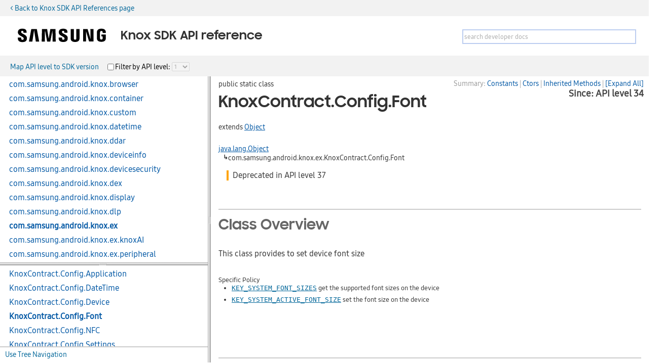

--- FILE ---
content_type: text/html
request_url: https://docs.samsungknox.com/devref/knox-sdk/reference/com/samsung/android/knox/ex/KnoxContract.Config.Font.html
body_size: 35017
content:
<!DOCTYPE html>

























































<html>
<head>
<meta http-equiv="Content-Type" content="text/html; charset=utf-8">

  <meta name="description" content="Javadoc API documentation for Knox SDK API reference." />

<link rel="shortcut icon" type="image/x-icon" href="../../../../../favicon.ico" />
<title>

  KnoxContract.Config.Font


| Knox SDK API reference

</title>
<link href="../../../../../../assets/doclava-developer-docs.css" rel="stylesheet" type="text/css" />
<link href="../../../../../../assets/customizations.css" rel="stylesheet" type="text/css" />
<script src="../../../../../../assets/search_autocomplete.js" type="text/javascript"></script>
<script src="../../../../../../assets/jquery-resizable.min.js" type="text/javascript"></script>
<script src="../../../../../../assets/doclava-developer-docs.js" type="text/javascript"></script>
<script src="../../../../../../assets/prettify.js" type="text/javascript"></script>
<script type="text/javascript">
  setToRoot("../../../../../", "../../../../../../assets/");
</script>
<script src="../../../../../../assets/doclava-developer-reference.js" type="text/javascript"></script>
<script src="../../../../../../assets/navtree_data.js" type="text/javascript"></script>
<script src="../../../../../../assets/customizations.js" type="text/javascript"></script>
<noscript>
  <style type="text/css">
    html,body{overflow:auto;}
    #body-content{position:relative; top:0;}
    #doc-content{overflow:visible;border-left:3px solid #666;}
    #side-nav{padding:0;}
    #side-nav .toggle-list ul {display:block;}
    #resize-packages-nav{border-bottom:3px solid #666;}
  </style>
</noscript>
</head>

<body class="34">


<div id="header">

  <div id="top-box">
    <a href="https://docs.samsungknox.com/devref/knox-sdk/reference/packages.html" target="_blank">&lt; Back to Knox SDK API References page</a>
  </div>

  <div id="headerLeft" style="top: 37px;">
    <a href="../../../../../packages.html" style="text-decoration: none;">
      <img src="../../../../../../assets/images/samsung logo black.svg" alt="Samsung Electronics">
      
        <h1 id="masthead-title">Knox SDK API reference</h1>
      
    </a>
  </div>

  <div id="headerRight" style="top: 50px;">
    
  <div id="search" >
      <div id="searchForm">
          <form accept-charset="utf-8" class="gsc-search-box" 
                onsubmit="return submit_search()">
            <table class="gsc-search-box" cellpadding="0" cellspacing="0"><tbody>
                <tr>
                  <td class="gsc-input">
                    <input id="search_autocomplete" class="gsc-input" type="text" size="33" autocomplete="off"
                      title="search developer docs" name="q"
                      value="search developer docs"
                      onFocus="search_focus_changed(this, true)"
                      onBlur="search_focus_changed(this, false)"
                      onkeydown="return search_changed(event, true, '../../../../../')"
                      onkeyup="return search_changed(event, false, '../../../../../')" />
                  <div id="search_filtered_div" class="no-display">
                      <table id="search_filtered" cellspacing=0>
                      </table>
                  </div>
                  </td>
                  <td class="gsc-search-button">
                    <input type="submit" value="Search" title="search" id="search-button" class="gsc-search-button" />
                  </td>
                  <td class="gsc-clear-button">
                    <div title="clear results" class="gsc-clear-button">&nbsp;</div>
                  </td>
                </tr></tbody>
              </table>
          </form>
      </div><!-- searchForm -->
  </div><!-- search -->
  </div>

  <div id="bottom-box">
    
      
  <div id="api-level-toggle">
    <label><a href="https://docs.samsungknox.com/dev/common/knox-version-mapping.htm">Map API level to SDK version</a>&nbsp;&nbsp;&nbsp;&nbsp;&nbsp;</label>
    <input type="checkbox" id="apiLevelCheckbox" onclick="toggleApiLevelSelector(this)" />
    <label for="apiLevelCheckbox" class="disabled">Filter by API level: </label>
    <select id="apiLevelSelector">
      <!-- option elements added by buildApiLevelSelector() -->
    </select>
  </div>
  <script>
   var SINCE_DATA = [ '1', '2', '3', '4', '5', '6', '7', '8', '9', '10', '11', '12', '13', '14', '15', '16', '17', '18', '19', '20', '21', '22', '23', '24', '25', '26', '27', '28', '29', '30', '31', '32', '33', '34', '35', '36', '37', '38', '39' ];
    
    var SINCE_LABELS = [ '1', '2', '3', '4', '5', '6', '7', '8', '9', '10', '11', '12', '13', '14', '15', '16', '17', '18', '19', '20', '21', '22', '23', '24', '25', '26', '27', '28', '29', '30', '31', '32', '33', '34', '35', '36', '37', '38', '39' ];
    buildApiLevelSelector();
    addLoadEvent(changeApiLevel);
  </script>


    
  </div>

</div><!-- header -->



  <div class="g-section g-tpl-240" id="body-content">
    <div class="g-unit g-first side-nav-resizable" id="side-nav">
      <div id="swapper">
        <div id="nav-panels">
          <div id="resize-packages-nav">
            <div id="packages-nav">
              <div id="index-links"><nobr>
                <a href="../../../../../packages.html"  >Package Index</a> | 
                <a href="../../../../../classes.html" >Class Index</a></nobr>
              </div>
              <ul>
                
    <li class="api apilevel-1">
  <a href="../../../../../com/samsung/android/knox/package-summary.html">com.samsung.android.knox</a></li>
    <li class="api apilevel-1">
  <a href="../../../../../com/samsung/android/knox/accounts/package-summary.html">com.samsung.android.knox.accounts</a></li>
    <li class="api apilevel-1">
  <a href="../../../../../com/samsung/android/knox/application/package-summary.html">com.samsung.android.knox.application</a></li>
    <li class="api apilevel-2">
  <a href="../../../../../com/samsung/android/knox/bluetooth/package-summary.html">com.samsung.android.knox.bluetooth</a></li>
    <li class="api apilevel-2">
  <a href="../../../../../com/samsung/android/knox/browser/package-summary.html">com.samsung.android.knox.browser</a></li>
    <li class="api apilevel-11">
  <a href="../../../../../com/samsung/android/knox/container/package-summary.html">com.samsung.android.knox.container</a></li>
    <li class="api apilevel-14">
  <a href="../../../../../com/samsung/android/knox/custom/package-summary.html">com.samsung.android.knox.custom</a></li>
    <li class="api apilevel-2">
  <a href="../../../../../com/samsung/android/knox/datetime/package-summary.html">com.samsung.android.knox.datetime</a></li>
    <li class="api apilevel-28">
  <a href="../../../../../com/samsung/android/knox/ddar/package-summary.html">com.samsung.android.knox.ddar</a></li>
    <li class="api apilevel-2">
  <a href="../../../../../com/samsung/android/knox/deviceinfo/package-summary.html">com.samsung.android.knox.deviceinfo</a></li>
    <li class="api apilevel-2">
  <a href="../../../../../com/samsung/android/knox/devicesecurity/package-summary.html">com.samsung.android.knox.devicesecurity</a></li>
    <li class="api apilevel-25">
  <a href="../../../../../com/samsung/android/knox/dex/package-summary.html">com.samsung.android.knox.dex</a></li>
    <li class="api apilevel-2">
  <a href="../../../../../com/samsung/android/knox/display/package-summary.html">com.samsung.android.knox.display</a></li>
    <li class="api apilevel-19">
  <a href="../../../../../com/samsung/android/knox/dlp/package-summary.html">com.samsung.android.knox.dlp</a></li>
    <li class="selected api apilevel-34">
  <a href="../../../../../com/samsung/android/knox/ex/package-summary.html">com.samsung.android.knox.ex</a></li>
    <li class="api apilevel-34">
  <a href="../../../../../com/samsung/android/knox/ex/knoxAI/package-summary.html">com.samsung.android.knox.ex.knoxAI</a></li>
    <li class="api apilevel-34">
  <a href="../../../../../com/samsung/android/knox/ex/peripheral/package-summary.html">com.samsung.android.knox.ex.peripheral</a></li>
    <li class="api apilevel-7">
  <a href="../../../../../com/samsung/android/knox/integrity/package-summary.html">com.samsung.android.knox.integrity</a></li>
    <li class="api apilevel-2">
  <a href="../../../../../com/samsung/android/knox/keystore/package-summary.html">com.samsung.android.knox.keystore</a></li>
    <li class="api apilevel-5">
  <a href="../../../../../com/samsung/android/knox/kiosk/package-summary.html">com.samsung.android.knox.kiosk</a></li>
    <li class="api apilevel-29">
  <a href="../../../../../com/samsung/android/knox/kpcc/package-summary.html">com.samsung.android.knox.kpcc</a></li>
    <li class="api apilevel-35">
  <a href="../../../../../com/samsung/android/knox/kpm/package-summary.html">com.samsung.android.knox.kpm</a></li>
    <li class="api apilevel-6">
  <a href="../../../../../com/samsung/android/knox/license/package-summary.html">com.samsung.android.knox.license</a></li>
    <li class="api apilevel-2">
  <a href="../../../../../com/samsung/android/knox/location/package-summary.html">com.samsung.android.knox.location</a></li>
    <li class="api apilevel-6">
  <a href="../../../../../com/samsung/android/knox/lockscreen/package-summary.html">com.samsung.android.knox.lockscreen</a></li>
    <li class="api apilevel-6">
  <a href="../../../../../com/samsung/android/knox/log/package-summary.html">com.samsung.android.knox.log</a></li>
    <li class="api apilevel-6">
  <a href="../../../../../com/samsung/android/knox/multiuser/package-summary.html">com.samsung.android.knox.multiuser</a></li>
    <li class="api apilevel-17">
  <a href="../../../../../com/samsung/android/knox/net/package-summary.html">com.samsung.android.knox.net</a></li>
    <li class="api apilevel-2">
  <a href="../../../../../com/samsung/android/knox/net/apn/package-summary.html">com.samsung.android.knox.net.apn</a></li>
    <li class="api apilevel-13">
  <a href="../../../../../com/samsung/android/knox/net/billing/package-summary.html">com.samsung.android.knox.net.billing</a></li>
    <li class="api apilevel-17">
  <a href="../../../../../com/samsung/android/knox/net/firewall/package-summary.html">com.samsung.android.knox.net.firewall</a></li>
    <li class="api apilevel-22">
  <a href="../../../../../com/samsung/android/knox/net/nap/package-summary.html">com.samsung.android.knox.net.nap</a></li>
    <li class="api apilevel-2">
  <a href="../../../../../com/samsung/android/knox/net/vpn/package-summary.html">com.samsung.android.knox.net.vpn</a></li>
    <li class="api apilevel-9">
  <a href="../../../../../com/samsung/android/knox/net/vpn/serviceprovider/package-summary.html">com.samsung.android.knox.net.vpn.serviceprovider</a></li>
    <li class="api apilevel-2">
  <a href="../../../../../com/samsung/android/knox/net/wifi/package-summary.html">com.samsung.android.knox.net.wifi</a></li>
    <li class="api apilevel-11">
  <a href="../../../../../com/samsung/android/knox/nfc/package-summary.html">com.samsung.android.knox.nfc</a></li>
    <li class="api apilevel-36">
  <a href="../../../../../com/samsung/android/knox/profile/package-summary.html">com.samsung.android.knox.profile</a></li>
    <li class="api apilevel-3">
  <a href="../../../../../com/samsung/android/knox/remotecontrol/package-summary.html">com.samsung.android.knox.remotecontrol</a></li>
    <li class="api apilevel-1">
  <a href="../../../../../com/samsung/android/knox/restriction/package-summary.html">com.samsung.android.knox.restriction</a></li>
    <li class="api apilevel-19">
  <a href="../../../../../com/samsung/android/knox/sdp/package-summary.html">com.samsung.android.knox.sdp</a></li>
    <li class="api apilevel-19">
  <a href="../../../../../com/samsung/android/knox/sdp/core/package-summary.html">com.samsung.android.knox.sdp.core</a></li>
    <li class="api apilevel-11">
  <a href="../../../../../com/samsung/android/knox/seams/package-summary.html">com.samsung.android.knox.seams</a></li>
    <li class="api apilevel-20">
  <a href="../../../../../com/samsung/android/knox/ucm/configurator/package-summary.html">com.samsung.android.knox.ucm.configurator</a></li>
    <li class="api apilevel-20">
  <a href="../../../../../com/samsung/android/knox/ucm/core/package-summary.html">com.samsung.android.knox.ucm.core</a></li>
    <li class="api apilevel-20">
  <a href="../../../../../com/samsung/android/knox/ucm/plugin/agent/package-summary.html">com.samsung.android.knox.ucm.plugin.agent</a></li>
    <li class="api apilevel-20">
  <a href="../../../../../com/samsung/android/knox/ucm/plugin/keystore/package-summary.html">com.samsung.android.knox.ucm.plugin.keystore</a></li>
    <li class="api apilevel-">
  <a href="../../../../../com/samsung/android/knox/ucm/policy/package-summary.html">com.samsung.android.knox.ucm.policy</a></li>
    <li class="api apilevel-37">
  <a href="../../../../../com/samsung/android/knox/zt/package-summary.html">com.samsung.android.knox.zt</a></li>
    <li class="api apilevel-37">
  <a href="../../../../../com/samsung/android/knox/zt/devicetrust/cert/package-summary.html">com.samsung.android.knox.zt.devicetrust.cert</a></li>
              </ul><br/>
            </div> <!-- end packages -->
          </div> <!-- end resize-packages -->
          <div id="classes-nav">
            <ul>
              
              
    <li><h2>Classes</h2>
      <ul>
          <li class="api apilevel-34"><a href="../../../../../com/samsung/android/knox/ex/KnoxContract.html">KnoxContract</a></li>
          <li class="api apilevel-34"><a href="../../../../../com/samsung/android/knox/ex/KnoxContract.Config.html">KnoxContract.Config</a></li>
          <li class="api apilevel-34"><a href="../../../../../com/samsung/android/knox/ex/KnoxContract.Config.Application.html">KnoxContract.Config.Application</a></li>
          <li class="api apilevel-34"><a href="../../../../../com/samsung/android/knox/ex/KnoxContract.Config.DateTime.html">KnoxContract.Config.DateTime</a></li>
          <li class="api apilevel-34"><a href="../../../../../com/samsung/android/knox/ex/KnoxContract.Config.Device.html">KnoxContract.Config.Device</a></li>
          <li class="selected api apilevel-34"><a href="../../../../../com/samsung/android/knox/ex/KnoxContract.Config.Font.html">KnoxContract.Config.Font</a></li>
          <li class="api apilevel-34"><a href="../../../../../com/samsung/android/knox/ex/KnoxContract.Config.NFC.html">KnoxContract.Config.NFC</a></li>
          <li class="api apilevel-34"><a href="../../../../../com/samsung/android/knox/ex/KnoxContract.Config.Settings.html">KnoxContract.Config.Settings</a></li>
          <li class="api apilevel-34"><a href="../../../../../com/samsung/android/knox/ex/KnoxContract.Config.Wifi.html">KnoxContract.Config.Wifi</a></li>
          <li class="api apilevel-34"><a href="../../../../../com/samsung/android/knox/ex/KnoxContract.License.html">KnoxContract.License</a></li>
      </ul>
    </li>
              
              
              
              
            </ul><br/>
          </div><!-- end classes -->
        </div><!-- end nav-panels -->
        <div id="nav-tree" style="display:none">
          <div id="index-links"><nobr>
            <a href="../../../../../packages.html"  >Package Index</a> | 
            <a href="../../../../../classes.html" >Class Index</a></nobr>
          </div>
        </div><!-- end nav-tree -->
      </div><!-- end swapper -->
    </div> <!-- end side-nav -->
    <script>
      if (!isMobile) {
        $("<a href='#' id='nav-swap' onclick='swapNav();return false;' style='font-size:10px;line-height:9px;margin-left:1em;text-decoration:none;'><span id='tree-link'>Use Tree Navigation</span><span id='panel-link' style='display:none'>Use Panel Navigation</span></a>").appendTo("#side-nav");
        chooseDefaultNav();
        if ($("#nav-tree").is(':visible')) {
          init_default_navtree("../../../../../");
        } else {
          addLoadEvent(function() {
            scrollIntoView("packages-nav");
            scrollIntoView("classes-nav");
          });
        }
        $("#swapper").css({borderBottom:"2px solid #aaa"});
      } else {
        swapNav(); // tree view should be used on mobile
      }
    </script>



<div class="g-unit" id="doc-content">

<div id="api-info-block">



  
   
  
  
  
  


<div class="sum-details-links">


Summary:





  <a href="#constants">Constants</a>
  





  &#124; <a href="#pubctors">Ctors</a>
  





  &#124; <a href="#inhmethods">Inherited Methods</a>

&#124; <a href="#" onclick="return toggleAllClassInherited()" id="toggleAllClassInherited">[Expand All]</a>

</div><!-- end sum-details-links -->
<div class="api-level">
  

  Since: API level 34


  
  

</div>
</div><!-- end api-info-block -->


<!-- ======== START OF CLASS DATA ======== -->

<div id="jd-header">
    public
    static 
     
    
    class
<h1>KnoxContract.Config.Font</h1>



  
    extends <a href="http://developer.android.com/reference/java/lang/Object.html">Object</a><br/>
  
  
  

  
  
  


</div><!-- end header -->

<div id="naMessage"></div>

<div id="jd-content" class="api apilevel-34">
<table class="jd-inheritance-table">


    <tr>
         	
        <td colspan="2" class="jd-inheritance-class-cell"><a href="http://developer.android.com/reference/java/lang/Object.html">java.lang.Object</a></td>
    </tr>
    

    <tr>
        
            <td class="jd-inheritance-space">&nbsp;&nbsp;&nbsp;&#x21b3;</td>
         	
        <td colspan="1" class="jd-inheritance-class-cell">com.samsung.android.knox.ex.KnoxContract.Config.Font</td>
    </tr>
    

</table>







<div class="jd-descr">
<p>
  <p class="caution-deprecated">
      
  Deprecated 
      in API level 37

  </p>


<h2>Class Overview</h2>
<p><p>
 This class provides to set device font size
 </p>
 <br>
 Specific Policy
 <ul>
 <li> <code><a href="../../../../../com/samsung/android/knox/ex/KnoxContract.Config.Font.html#KEY_SYSTEM_FONT_SIZES">KEY_SYSTEM_FONT_SIZES</a></code> get the supported font sizes on the device </li>
 <li> <code><a href="../../../../../com/samsung/android/knox/ex/KnoxContract.Config.Font.html#KEY_SYSTEM_ACTIVE_FONT_SIZE">KEY_SYSTEM_ACTIVE_FONT_SIZE</a></code> set the font size on the device </li>
 </ul>
 <br>
 <br></p>





</div><!-- jd-descr -->
















<div class="jd-descr">


<h2>Summary</h2>













<!-- =========== ENUM CONSTANT SUMMARY =========== -->
<table id="constants" class="jd-sumtable"><tr><th colspan="12">Constants</th></tr>


    
    <tr class="alt-color api apilevel-34" >
        <td class="jd-typecol"><a href="http://developer.android.com/reference/java/lang/String.html">String</a></td>
        <td class="jd-linkcol"><a href="../../../../../com/samsung/android/knox/ex/KnoxContract.Config.Font.html#CONTENT_URI_STRING">CONTENT_URI_STRING</a></td>
        <td class="jd-descrcol" width="100%"></td>
    </tr>
    
    
    <tr class=" api apilevel-34" >
        <td class="jd-typecol"><a href="http://developer.android.com/reference/java/lang/String.html">String</a></td>
        <td class="jd-linkcol"><a href="../../../../../com/samsung/android/knox/ex/KnoxContract.Config.Font.html#ID">ID</a></td>
        <td class="jd-descrcol" width="100%"></td>
    </tr>
    
    
    <tr class="alt-color api apilevel-34" >
        <td class="jd-typecol"><a href="http://developer.android.com/reference/java/lang/String.html">String</a></td>
        <td class="jd-linkcol"><a href="../../../../../com/samsung/android/knox/ex/KnoxContract.Config.Font.html#KEY_SYSTEM_ACTIVE_FONT_SIZE">KEY_SYSTEM_ACTIVE_FONT_SIZE</a></td>
        <td class="jd-descrcol" width="100%">
      <em>
  Deprecated
      in API level 37 <br> NOTE: This API is not available since Android 16.
</em></td>
    </tr>
    
    
    <tr class=" api apilevel-34" >
        <td class="jd-typecol"><a href="http://developer.android.com/reference/java/lang/String.html">String</a></td>
        <td class="jd-linkcol"><a href="../../../../../com/samsung/android/knox/ex/KnoxContract.Config.Font.html#KEY_SYSTEM_FONT_SIZES">KEY_SYSTEM_FONT_SIZES</a></td>
        <td class="jd-descrcol" width="100%">
      <em>
  Deprecated
      in API level 37 <br> NOTE: This API is not available since Android 16.
</em></td>
    </tr>
    
    
    <tr class="alt-color api apilevel-34" >
        <td class="jd-typecol"><a href="http://developer.android.com/reference/java/lang/String.html">String</a></td>
        <td class="jd-linkcol"><a href="../../../../../com/samsung/android/knox/ex/KnoxContract.Config.Font.html#PARAM_SYSTEM_ACTIVE_FONT_SIZE">PARAM_SYSTEM_ACTIVE_FONT_SIZE</a></td>
        <td class="jd-descrcol" width="100%"></td>
    </tr>
    
    

</table>












<!-- ======== CONSTRUCTOR SUMMARY ======== -->
<table id="pubctors" class="jd-sumtable"><tr><th colspan="12">Public Constructors</th></tr>



	 
    <tr class="alt-color api apilevel-34" >
        <td class="jd-typecol"><nobr>
            
            
            
            
            
            </nobr>
        </td>
        <td class="jd-linkcol" width="100%"><nobr>
        <span class="sympad"><a href="../../../../../com/samsung/android/knox/ex/KnoxContract.Config.Font.html#Font()">Font</a></span>()</nobr>
        
  </td></tr>



</table>











<!-- ========== METHOD SUMMARY =========== -->
<table id="inhmethods" class="jd-sumtable"><tr><th>
  <a href="#" class="toggle-all" onclick="return toggleAllInherited(this, null)">[Expand]</a>
  <div style="clear:left;">Inherited Methods</div></th></tr>


<tr class="api apilevel-" >
<td colspan="12">
  <a href="#" onclick="return toggleInherited(this, null)" id="inherited-methods-java.lang.Object" class="jd-expando-trigger closed"
          ><img id="inherited-methods-java.lang.Object-trigger"
          src="../../../../../../assets/images/triangle-closed.png"
          class="jd-expando-trigger-img" /></a>
From class

  <a href="http://developer.android.com/reference/java/lang/Object.html">java.lang.Object</a>

<div id="inherited-methods-java.lang.Object">
  <div id="inherited-methods-java.lang.Object-list"
        class="jd-inheritedlinks">
  </div>
  <div id="inherited-methods-java.lang.Object-summary" style="display: none;">
    <table class="jd-sumtable-expando">
    


	 
    <tr class="alt-color api apilevel-" >
        <td class="jd-typecol"><nobr>
            
            
            
            
            
            <a href="http://developer.android.com/reference/java/lang/Object.html">Object</a></nobr>
        </td>
        <td class="jd-linkcol" width="100%"><nobr>
        <span class="sympad">clone</span>()</nobr>
        
  </td></tr>


	 
    <tr class=" api apilevel-" >
        <td class="jd-typecol"><nobr>
            
            
            
            
            
            boolean</nobr>
        </td>
        <td class="jd-linkcol" width="100%"><nobr>
        <span class="sympad">equals</span>(<a href="http://developer.android.com/reference/java/lang/Object.html">Object</a> arg0)</nobr>
        
  </td></tr>


	 
    <tr class="alt-color api apilevel-" >
        <td class="jd-typecol"><nobr>
            
            
            
            
            
            void</nobr>
        </td>
        <td class="jd-linkcol" width="100%"><nobr>
        <span class="sympad">finalize</span>()</nobr>
        
  </td></tr>


	 
    <tr class=" api apilevel-" >
        <td class="jd-typecol"><nobr>
            
            
            final
            
            
            <a href="http://developer.android.com/reference/java/lang/Class.html">Class</a>&lt;?&gt;</nobr>
        </td>
        <td class="jd-linkcol" width="100%"><nobr>
        <span class="sympad">getClass</span>()</nobr>
        
  </td></tr>


	 
    <tr class="alt-color api apilevel-" >
        <td class="jd-typecol"><nobr>
            
            
            
            
            
            int</nobr>
        </td>
        <td class="jd-linkcol" width="100%"><nobr>
        <span class="sympad">hashCode</span>()</nobr>
        
  </td></tr>


	 
    <tr class=" api apilevel-" >
        <td class="jd-typecol"><nobr>
            
            
            final
            
            
            void</nobr>
        </td>
        <td class="jd-linkcol" width="100%"><nobr>
        <span class="sympad">notify</span>()</nobr>
        
  </td></tr>


	 
    <tr class="alt-color api apilevel-" >
        <td class="jd-typecol"><nobr>
            
            
            final
            
            
            void</nobr>
        </td>
        <td class="jd-linkcol" width="100%"><nobr>
        <span class="sympad">notifyAll</span>()</nobr>
        
  </td></tr>


	 
    <tr class=" api apilevel-" >
        <td class="jd-typecol"><nobr>
            
            
            
            
            
            <a href="http://developer.android.com/reference/java/lang/String.html">String</a></nobr>
        </td>
        <td class="jd-linkcol" width="100%"><nobr>
        <span class="sympad">toString</span>()</nobr>
        
  </td></tr>


	 
    <tr class="alt-color api apilevel-" >
        <td class="jd-typecol"><nobr>
            
            
            final
            
            
            void</nobr>
        </td>
        <td class="jd-linkcol" width="100%"><nobr>
        <span class="sympad">wait</span>(long arg0, int arg1)</nobr>
        
  </td></tr>


	 
    <tr class=" api apilevel-" >
        <td class="jd-typecol"><nobr>
            
            
            final
            
            
            void</nobr>
        </td>
        <td class="jd-linkcol" width="100%"><nobr>
        <span class="sympad">wait</span>(long arg0)</nobr>
        
  </td></tr>


	 
    <tr class="alt-color api apilevel-" >
        <td class="jd-typecol"><nobr>
            
            
            final
            
            
            void</nobr>
        </td>
        <td class="jd-linkcol" width="100%"><nobr>
        <span class="sympad">wait</span>()</nobr>
        
  </td></tr>


</table>
  </div>
</div>
</td></tr>


</table>


</div><!-- jd-descr (summary) -->

<!-- Details -->








<!-- XML Attributes -->


<!-- Enum Values -->


<!-- Constants -->


<!-- ========= ENUM CONSTANTS DETAIL ======== -->
<h2>Constants</h2>




<A NAME="CONTENT_URI_STRING"></A>

<div class="jd-details api apilevel-34"> 
    <h4 class="jd-details-title">
      <span class="normal">
        public 
        static 
        final 
        <a href="http://developer.android.com/reference/java/lang/String.html">String</a>
      </span>
        CONTENT_URI_STRING
    </h4>
      <div class="api-level">
        

  Since: API level 34


        
  

      </div>
    <div class="jd-details-descr">
      

  <div class="jd-tagdata jd-tagdescr"><p></p></div>

    
        <div class="jd-tagdata">
        <span class="jd-tagtitle">Constant Value: </span>
        <span>
            
                "content://com.samsung.android.knox.sdk/config/font"
            
        </span>
        </div>
    
    </div>
</div>



<A NAME="ID"></A>

<div class="jd-details api apilevel-34"> 
    <h4 class="jd-details-title">
      <span class="normal">
        public 
        static 
        final 
        <a href="http://developer.android.com/reference/java/lang/String.html">String</a>
      </span>
        ID
    </h4>
      <div class="api-level">
        

  Since: API level 34


        
  

      </div>
    <div class="jd-details-descr">
      

  <div class="jd-tagdata jd-tagdescr"><p></p></div>

    
        <div class="jd-tagdata">
        <span class="jd-tagtitle">Constant Value: </span>
        <span>
            
                "font"
            
        </span>
        </div>
    
    </div>
</div>



<A NAME="KEY_SYSTEM_ACTIVE_FONT_SIZE"></A>

<div class="jd-details api apilevel-34"> 
    <h4 class="jd-details-title">
      <span class="normal">
        public 
        static 
        final 
        <a href="http://developer.android.com/reference/java/lang/String.html">String</a>
      </span>
        KEY_SYSTEM_ACTIVE_FONT_SIZE
    </h4>
      <div class="api-level">
        

  Since: API level 34


        
  

      </div>
    <div class="jd-details-descr">
      <p>
  <p class="caution-deprecated">
      
  Deprecated 
      in API level 37 <br> NOTE: This API is not available since Android 16.

  </p>

  <div class="jd-tagdata jd-tagdescr"><p><dt><b>API to set the font size on the device </b></dt>
 <br> <br>
 <dt>
 &nbsp&nbsp&nbsp&nbsp<b>Param</b><br>
 <ul>
 <code><a href="../../../../../com/samsung/android/knox/ex/KnoxContract.Config.Font.html#PARAM_SYSTEM_ACTIVE_FONT_SIZE">PARAM_SYSTEM_ACTIVE_FONT_SIZE</a></code> value from <code><a href="../../../../../com/samsung/android/knox/ex/KnoxContract.Config.Font.html#KEY_SYSTEM_FONT_SIZES">KEY_SYSTEM_FONT_SIZES</a></code> <br>
 </ul>
 </dt>
 <dd>
 <ul></p></div>      
  <div class="jd-tagdata">
      <h5 class="jd-tagtitle">Usage</h5>
      <table class="jd-tagtable">  
        <tr>
            <td><pre>
 Uri uri = Uri.parse("content://com.samsung.android.knox.sdk/config/font");
 ContentValues contentValues = new ContentValues();
 contentValues.put("system-active-font-size", "1.0");
 String selection = "key=?";
 String[] selectionArgs = new String[] {"system-active-font-size"};
 mContext.getContentResolver().update(uri, contentValues, selection, selectionArgs);

 Uri uri = Uri.parse("content://com.samsung.android.knox.sdk/config/font");
 String selection = "key=?";
 String[] selectionArgs = new String[] {"system-active-font-size"};
 Cursor cursor = mContext.getContentResolver().query(uri, null, selection, selectionArgs, null);
 float systemActiveFontSize = -1.f;
 if (cursor != null) {
     cursor.moveToFirst();
     systemActiveFontSize = cursor.getFloat(0);
 }
 </pre>
 </li>
 </ul></td>
        </tr>
      </table>
  </div>      
  <div class="jd-tagdata">
      <h5 class="jd-tagtitle">Since</h5>
      <table class="jd-tagtable">  
        <tr>
            <td>API level 34</td>
        </tr>  
        <tr>
            <td>Knox 3.7.1</td>
        </tr>
      </table>
  </div>      
  <div class="jd-tagdata">
      <h5 class="jd-tagtitle">Permission</h5>
      <table class="jd-tagtable">  
        <tr>
            <td>The use of this feature requires the caller to have the
 "com.samsung.android.knox.permission.KNOX_NDA_DEVICE_SETTINGS_RT" permission.
 </dd></td>
        </tr>
      </table>
  </div>

    
        <div class="jd-tagdata">
        <span class="jd-tagtitle">Constant Value: </span>
        <span>
            
                "system-active-font-size"
            
        </span>
        </div>
    
    </div>
</div>



<A NAME="KEY_SYSTEM_FONT_SIZES"></A>

<div class="jd-details api apilevel-34"> 
    <h4 class="jd-details-title">
      <span class="normal">
        public 
        static 
        final 
        <a href="http://developer.android.com/reference/java/lang/String.html">String</a>
      </span>
        KEY_SYSTEM_FONT_SIZES
    </h4>
      <div class="api-level">
        

  Since: API level 34


        
  

      </div>
    <div class="jd-details-descr">
      <p>
  <p class="caution-deprecated">
      
  Deprecated 
      in API level 37 <br> NOTE: This API is not available since Android 16.

  </p>

  <div class="jd-tagdata jd-tagdescr"><p><dt><b> API to get the supported font sizes on the device.</b></dt>
 <br> <br>
 <dd>
 <ul></p></div>      
  <div class="jd-tagdata">
      <h5 class="jd-tagtitle">Usage</h5>
      <table class="jd-tagtable">  
        <tr>
            <td><pre>
 Uri uri = Uri.parse("content://com.samsung.android.knox.sdk/config/font");
 String selection = "key=?";
 String[] selectionArgs = new String[] {"system-font-sizes"};
 Cursor cursor = mContext.getContentResolver().query(uri, null, selection, selectionArgs, null);
 ArrayList&ltFloat&gt fontSizes = new ArrayList<>();
 if (cursor != null) {
     cursor.moveToFirst();
     do {
         fontSizes.add(cursor.getFloat(0));
     } while (cursor.moveToNext());
 }
 </pre>
 </li>
 </ul></td>
        </tr>
      </table>
  </div>      
  <div class="jd-tagdata">
      <h5 class="jd-tagtitle">Since</h5>
      <table class="jd-tagtable">  
        <tr>
            <td>API level 34</td>
        </tr>  
        <tr>
            <td>Knox 3.7.1</td>
        </tr>
      </table>
  </div>      
  <div class="jd-tagdata">
      <h5 class="jd-tagtitle">Permission</h5>
      <table class="jd-tagtable">  
        <tr>
            <td>The use of this feature requires the caller to have the
 "com.samsung.android.knox.permission.KNOX_NDA_DEVICE_SETTINGS_RT" permission.
 </dd></td>
        </tr>
      </table>
  </div>

    
        <div class="jd-tagdata">
        <span class="jd-tagtitle">Constant Value: </span>
        <span>
            
                "system-font-sizes"
            
        </span>
        </div>
    
    </div>
</div>



<A NAME="PARAM_SYSTEM_ACTIVE_FONT_SIZE"></A>

<div class="jd-details api apilevel-34"> 
    <h4 class="jd-details-title">
      <span class="normal">
        public 
        static 
        final 
        <a href="http://developer.android.com/reference/java/lang/String.html">String</a>
      </span>
        PARAM_SYSTEM_ACTIVE_FONT_SIZE
    </h4>
      <div class="api-level">
        

  Since: API level 34


        
  

      </div>
    <div class="jd-details-descr">
      

  <div class="jd-tagdata jd-tagdescr"><p></p></div>

    
        <div class="jd-tagdata">
        <span class="jd-tagtitle">Constant Value: </span>
        <span>
            
                "system-active-font-size"
            
        </span>
        </div>
    
    </div>
</div>




<!-- Fields -->


<!-- Public ctors -->


<!-- ========= CONSTRUCTOR DETAIL ======== -->
<h2>Public Constructors</h2>



<A NAME="Font()"></A>

<div class="jd-details api apilevel-34"> 
    <h4 class="jd-details-title">
      <span class="normal">
        public 
         
         
         
         
        
      </span>
      <span class="sympad">Font</span>
      <span class="normal">()</span>
    </h4>
      <div class="api-level">
        <div>

  Since: API level 34

</div>
        
  

      </div>
    <div class="jd-details-descr">
      

  <div class="jd-tagdata jd-tagdescr"><p></p></div>

    </div>
    <!-- UMC CHECK - START -->
    
  	<!-- UMC CHECK - END -->
</div>





<!-- ========= CONSTRUCTOR DETAIL ======== -->
<!-- Protected ctors -->



<!-- ========= METHOD DETAIL ======== -->
<!-- Public methdos -->



<!-- ========= METHOD DETAIL ======== -->



<!-- ========= END OF CLASS DATA ========= -->
<A NAME="navbar_top"></A>

<div id="footer">
<a href="http://www.samsung.com">Samsung Electronics</a>.<br/>SDK API level 39 - July 2 2025
</div> <!-- end footer -->

</div> <!-- jd-content -->

</div><!-- end doc-content -->

</div> <!-- end body-content --> 

<script type="text/javascript">
init(); /* initialize doclava-developer-docs.js */
</script>

</body>
</html>


--- FILE ---
content_type: text/css
request_url: https://docs.samsungknox.com/devref/knox-sdk/assets/doclava-developer-docs.css
body_size: 18073
content:
/* file: doclava-developer-docs.css
   info: developer doc styles
*/

@import url("doclava-developer-core.css");

#title {
  border-bottom: 4px solid #ccc;
  display:none;
}

#title h1 {
  color:#336666;
  margin:0;
  padding: 5px 10px;
  font-size: 1em;
  line-height: 15px;
}

#title h1 .small{
  color:#000;
  margin:0;
  font-size: 13px;
  padding:0 0 0 15px;
}

/* SIDE NAVIGATION */

#side-nav {
  padding:0 6px 0 0;
  background-color: #fff;
  font-size:12px;
}

#side-nav.not-resizable {
  background:url('images/sidenav-rule.png') no-repeat 243px 0;
}

#resize-packages-nav {
/* keeps the resize handle below the h-scroll handle */
  height:270px;
  overflow:hidden;
  max-height:100%;
}

#packages-nav {
  height:270px;
  max-height:inherit;
  position:relative;
  overflow:auto;
}

#classes-nav,
#devdoc-nav {
  overflow:auto;
  position:relative;
}

#side-nav ul {
  list-style: none;
  margin: 0;
  padding:5px 0;
}

#side-nav ul ul {
  margin: .35em 0 0 0;
  padding: 0;
}

#side-nav li {
  padding:0;
  line-height:16px;
  white-space:nowrap;
  zoom:1;
}

#side-nav li h2 {
  font-size:12px;
  font-weight: bold;
  margin:.5em 0 0 0;
  padding: 3px 0 1px 9px;
}

#side-nav li a {
  text-decoration:none;
  padding: 0 0 0 18px;
  zoom:1;
}

#side-nav li a span+span {
  display:none;
}

#side-nav li a:hover {
  text-decoration:underline;
}

#side-nav li a+a {
  padding: 0;
}
/*second level (nested) list*/
#side-nav li li li a {
  padding: 0 0 0 28px;
}
/*third level (nested) list*/
#side-nav li li li li a {
  padding: 0 0 0 38px;
}

#side-nav .selected {
  background-color: #435a6e;
  color: #fff;
  font-weight:bold;
}

#side-nav .selected a {
  color: #fff;
  text-decoration:none;
}

#side-nav strong {
  display:block;
}

#side-nav .toggle-list .toggle-img {
  margin:0;
  padding:0;
  position:absolute;
  top:0;
  left:0;
  height:16px;
  width:15px;
  outline-style:none;
}
/* second-level toggle */
#side-nav .toggle-list .toggle-list .toggle-img {
  left:10px;
}

#side-nav .closed .toggle-img,
#side-nav .open .closed .toggle-img {
  background:url('images/triangle-closed-small.png') 7px 4px no-repeat;
}
#side-nav .open .toggle-img {
  background:url('images/triangle-opened-small.png') 7px 4px no-repeat;
}

#side-nav .toggle-list {
  position:relative;
}

#side-nav .toggle-list ul {
  margin:0;
  display:none;
}

#side-nav .toggle-list div {
  display:block;
}

#index-links .selected {
  background-color: #fff;
  color: #000;
  font-weight:normal;
  text-decoration:none;
}

#index-links {
  padding:7px 0 4px 10px;
}

/* nav tree */

#nav-tree ul {
  padding:5px 0 1.5em;
}

#side-nav #nav-tree ul li a,
#side-nav #nav-tree ul li span.no-children {
  padding: 0 0 0 0;
  margin: 0;
}

#nav-tree .plus {
  margin: 0 3px 0 0;
}

#nav-tree ul ul {
  list-style: none;
  margin: 0;
  padding: 0 0 0 0;
}

#nav-tree ul li {
  margin: 0;
  padding: 0 0 0 0;
  white-space: nowrap;
}

#nav-tree .children_ul {
  margin:0;
}

#nav-tree a.nolink {
  color: black;
  text-decoration: none;
}

#nav-tree span.label {
  width: 100%;
}

#nav-tree {
  overflow-x: auto;
  overflow-y: scroll;
}

#nav-swap {
  font-size:10px;
  line-height:10px;
  margin-left:1em;
  text-decoration:none;
  display:block;
  position:absolute;
  bottom:2px;
  left:0px;
}

#tree-link {

}

/* DOCUMENT BODY */

#doc-content {
  overflow:auto;
}

#jd-header {
  background-color: #E2E2E2;
  padding: 7px 15px;
}

#jd-header h1 {
  margin: 0 0 10px;
  font-size:1.7em;
}

#jd-header .crumb {
  font-size:.9em;
  line-height:1em;
  color:#777;
}

#jd-header .crumb a,
#jd-header .crumb a:visited {
  text-decoration:none;
  color:#777;
}

#jd-header .crumb a:hover {
  text-decoration:underline;
}

#jd-header table {
  margin:0;
  padding:0;
}

#jd-header td {
  border:none;
  padding:0;
  vertical-align:top;
}

#jd-header.guide-header {
  background-color:#fff;
  color:#435a6e;
  height:50px;
}

#jd-descr {
  position:relative;
}

/* summary tables for reference pages */
.jd-sumtable {
  margin: .5em 1em 1em 1em;
  width:95%; /* consistent table widths; within IE's quirks */
  font-size:.9em;
}

.jd-sumtable a {
  text-decoration:none;
}

.jd-sumtable a:hover {
  text-decoration:underline;
}

/* the link inside a sumtable for "Show All/Hide All" */
.toggle-all {
  display:block;
  float:right;
  font-weight:normal;
  font-size:0.9em;
}

/* adjustments for in/direct subclasses tables */
.jd-sumtable-subclasses {
  margin: 1em 0 0 0;
  max-width:968px;
}

/* extra space between end of method name and open-paren */
.sympad {
  margin-right: 2px;
}

/* right alignment for the return type in sumtable */
.jd-sumtable .jd-typecol {
  text-align:right;
}

/* adjustments for the expando table-in-table */
.jd-sumtable-expando {
  margin:.5em 0;
  padding:0;
}

/* a div that holds a short description */
.jd-descrdiv {
  padding:3px 1em 0 1em;
  margin:0;
  border:0;
}

/* page-top-right container for reference pages (holds
links to summary tables) */
#api-info-block {
  font-size:.8em;
  padding:6px 10px;
  font-weight:normal;
  float:right;
  text-align:right;
  color:#999;
  max-width:70%;
}

#api-level-toggle {
  padding:0 0px;
  font-size:11px;
  margin:3px 10px 0 0;
}

#api-level-toggle label.disabled {
  color:#999;
}

div.api-level {
  font-size:.8em;
  font-weight:normal;
  color:#999;
  float:right;
  padding:0 7px 0;
  margin-top:-25px;
}

#api-info-block div.api-level {
  font-size:1.3em;
  font-weight:bold;
  float:none;
  color:#444;
  padding:0;
  margin:0;
}

/* Force link colors for IE6 */
div.api-level a {
  color:#999;
}
#api-info-block div.api-level a:link {
  color:#444;
}
#api-level-toggle a {
  color:#999;
}

div#naMessage {
  display:none;
  width:555px;
  height:0;
  margin:0 auto;
}

div#naMessage div {
  width:450px;
  position:fixed;
  margin:50px 0;
  padding:4em 4em 3em;
  background:#FFF;
  background:rgba(255,255,255,0.7);
  border:1px solid #dddd00;
}
/* IE6 can't position fixed */
* html div#naMessage div { position:absolute; }

div#naMessage strong {
  font-size:1.1em;
}

.absent,
.absent a:link,
.absent a:visited,
.absent a:hover,
.absent * {
  color:#bbb !important;
  cursor:default !important;
  text-decoration:none !important;
}

#api-level-toggle a,
.api-level a {
  color:inherit;
  text-decoration:none;
}

#api-level-toggle a:hover,
.api-level a:hover {
  color:inherit;
  text-decoration:underline !important;
  cursor:pointer !important;
}

#side-nav li.absent.selected,
#side-nav li.absent.selected *,
#side-nav div.label.absent.selected,
#side-nav div.label.absent.selected * {
  background-color:#eaeaea !important;
}
/* IE6 quirk (won't chain classes, so just keep background blue) */
* html #side-nav li.selected,
* html #side-nav li.selected *,
* html #side-nav div.label.selected,
* html #side-nav div.label.selected * {
  background-color: #435a6e !important;
}


.absent h4.jd-details-title,
.absent h4.jd-details-title * {
  background-color:#f6f6f6 !important;
}

.absent img {
  opacity: .3;
  filter: alpha(opacity=30);
  -ms-filter:"progid:DXImageTransform.Microsoft.Alpha(Opacity=30)";
}


/* applies to a div containing links to summary tables */
.sum-details-links {
  padding:0;
  font-weight:normal;
}

.sum-details-links a {
  text-decoration:none;
}

.sum-details-links a:hover {
  text-decoration:underline;
}


/* inheritance table */
.jd-inheritance-table {
  border-spacing:0;
  margin:0;
  padding:0;
  font-size:.9em;
}
.jd-inheritance-table td {
  border: none;
  margin: 0;
  padding: 0;
}
.jd-inheritance-table .jd-inheritance-space {
  font-weight:bold;
  width:1em;
}
.jd-inheritance-table .jd-inheritance-interface-cell {
  padding-left: 17px;
}

#jd-content {
  padding: 18px 15px;
}

hr {
  background-color:#ccc;
  border-color:#fff;
  margin:2em 0 1em;
}

/* DOC CLASSES */

#jd-content h1 {
/*sdk page*/
  font-size:1.6em;
  color:#336666;
  margin:0 0 .5em;
}

#jd-content h2 {
  font-size:1.45em;
  color:#111;
  border-top:2px solid #ccc;
  padding: .5em 0 0;
  margin: 2em 0 1em 0;
}

#jd-content h3 {
  font-size:1.2em;
  color:#222;
  padding: .75em 0 .65em 0;
  margin:0;
}

#jd-content h4 {
  font-size:1.1em;
  margin-bottom:.5em;
  color:#222;
}

#jd-content .small-header {
  font-size:1em;
  color:#000;
  font-weight:bold;
  border:none;
  padding:0;
  margin:1em 0 .5em;
  position:inherit;
}

#jd-content table {
  margin: 0 0 1em 1em;
}

#jd-content img {
  margin: 0 0 1em 1em;
}

#jd-content li img,
#jd-content dd img {
  margin:.5em 0 0 1em;
}

.nolist {
  list-style:none;
  padding:0;
  margin:0 0 1em 1em;
}

.nolist li {
  padding:0 0 2px;
  margin:0;
}

h4 .normal {
  font-size:.9em;
  font-weight:normal;
}

.caps {
  font-variant:small-caps;
  font-size:1.2em;
}

dl.tag-list dl.atn-list {
  padding:0 0 0 2em;
}

.jd-details {
/*  border:1px solid #669999;
  padding:4px; */
  margin:0 0 1em;
}

/* API reference: a container for the
.tagdata blocks that make up the detailed
description */
.jd-details-descr {
  padding:0;
  margin:.5em .25em;
}

/* API reference: a block containing
a detailed description, a params table,
seealso list, etc */
.jd-tagdata {
  margin:.5em 1em;
}

.jd-tagdata p {
  margin:0 0 1em 1em;
}

/* API reference: adjustments to
the detailed description block */
.jd-tagdescr {
  margin:.25em 0 .75em 0;
  line-height:1em;
}

.jd-tagdescr p {
  margin:.5em 0;
  padding:0;

}

.jd-tagdescr ol,
.jd-tagdescr ul {
  margin:0 2.5em;
  padding:0;
}

.jd-tagdescr table,
.jd-tagdescr img {
  margin:.25em 1em;
}

.jd-tagdescr li {
margin:0 0 .25em 0;
padding:0;
}

/* API reference: heading marking
the details section for constants,
attrs, methods, etc. */
h4.jd-details-title {
  font-size:1.15em;
  background-color: #E2E2E2;
  margin:1.5em 0 .6em;
  padding:3px 95px 3px 3px; /* room for api-level */
}

h4.jd-tagtitle {
  margin:0;
}

/* API reference: heading for "Parameters", "See Also", etc.,
in details sections */
h5.jd-tagtitle {
  margin:0 0 .25em 0;
  font-size:1em;
}

.jd-tagtable {
  margin:0;
}

.jd-tagtable td,
.jd-tagtable th {
  border:none;
  background-color:#fff;
  vertical-align:top;
  font-weight:normal;
  padding:2px 10px;
}

.jd-tagtable th {
  font-style:italic;
}

#jd-content table h2 {
  background-color: #d6d6d6;
  font-size: 1.1em;
  margin:0 0 10px;
  padding:5px;
  left:0;
  width:auto;
}

div.special {
  padding: .5em 1em 1em 1em;
  margin: 0 0 1em;
  background-color: #DAF3FC;
  border:1px solid #d3ecf5;
  border-radius:5px;
  -moz-border-radius:5px;
  -webkit-border-radius:5px;
}

.toggle-content-toggleme {
  display:none;
}

.toggle-content-button {
  font-size:.9em;
  line-height:.9em;
  text-decoration:none;
  position:relative;
  top:5px;
}

.toggle-content-button:hover {
  text-decoration:underline;
}

div.special p {
  margin: .5em 0 0 0;
}

div.special ol {
  margin: 0;
}

div.special ol li {
  margin: 0;
  padding: 0;
}

#jd-content div.special h2,
#jd-content div.special h3 {
  color:#669999;
  font-size:1.2em;
  border:none;
  margin:0 0 .5em;
  padding:0;
}

p.note, p.caution-deprecated, p.warning, p.caution-to-be-deprecated {
  margin: 1em;
  padding: 0 0 0 .5em;
  border-left: 4px solid;
}

p.special-note {
  background-color:#EBF3DB;
  padding:10px 20px;
  margin:0 0 1em;
}

p.note {
 border-color: #99aacc;
}

p.warning {
  border-color: #aa0033;
}

p.caution-deprecated {
  border-color: #FFA300;
}

p.caution-to-be-deprecated {
  border-color: #FFFF00;
}

p.warning b, p.warning strong {
  font-weight: bold;
}

li p.note, li p.warning {
  margin: .5em 0 0 0;
  padding: .2em .5em .2em .9em;
}

dl.xml dt {
  font-variant:small-caps;
  font-size:1.2em;
}

dl.xml dl {
  padding:0;
}

dl.xml dl dt {
  font-variant:normal;
  font-size:1em;
}

.listhead li {
  font-weight: bold;
}

.listhead li *, /*ie*/.listhead li li {
  font-weight: normal;
}

ol.no-style,
ul.no-style {
  list-style:none;
  padding-left:1em;
}

.new {
  font-size: .78em;
  font-weight: bold;
  color: #ff3d3d;
  text-decoration: none;
  vertical-align:top;
  line-height:.9em;
}

pre.classic {
  background-color:transparent;
  border:none;
  padding:0;
}

p.img-caption {
  margin: -0.5em 0 1em 1em; /* matches default img left-margin */
}

div.figure {
  float:right;
  clear:right;
  margin:1em 0 0 3em;
  padding:0;
  background-color:#fff;
  /* width must be defined w/ an inline style matching the image width */
}

#jd-content
div.figure img {
  margin: 0 0 1em;
}

div.figure p.img-caption {
  margin: -0.5em 0 1em 0;
}

p.table-caption {
  margin: 0 0 0.5em 1em; /* matches default table left-margin */
}

/* Begin sidebox sidebar element styles */

.sidebox-wrapper {
  float:right;
  clear:right;
  width:310px; /* +35px padding */
  background-color:#fff;
  margin:0;
  padding:0 0 20px 35px;
}

.sidebox {
  border-left:1px solid #dee8f1;
  background-color:#ffffee;
  margin:0;
  padding:8px 12px;
  font-size:0.9em;
  width:285px; /* +24px padding; +1px border */
}

.sidebox p {
  margin-bottom: .25em;
}

.sidebox ul {
  padding: 0 0 0 1.5em;
}

.sidebox li ul {
  margin-top:0;
  margin-bottom:.1em;
}

.sidebox li {
padding:0 0 0 0em;
}

#jd-content .sidebox h2,
#jd-content .sidebox h3,
#jd-content .sidebox h4,
#jd-content .sidebox h5 {
  border:none;
  font-size:1em;
  margin:0;
  padding:0 0 8px;
  left:0;
  z-index:0;
}

.sidebox hr {
  background-color:#ccc;
  border:none;
}

/* End sidebox sidebar element styles */

/* table of contents */

ol.toc {
  margin: 0 0 1em 0;
  padding: 0;
  list-style: none;
  font-size:95%;
}

ol.toc li {
  font-weight: bold;
  margin: 0 0 .5em 1em;
  padding: 0;
}

ol.toc li p {
  font-weight: normal;
}

ol.toc li ol {
  margin: 0;
  padding: 0;
}
  
ol.toc li li {
  padding: 0;
  margin: 0 0 0 1em;
  font-weight: normal;
  list-style: none;
}

table ol.toc {
  margin-left: 0;
}

.columns td {
  padding:0 5px;
  border:none;
}

/* link table */
.jd-linktable {
  margin: 0 0 1em;
  border-bottom: 1px solid #888;
}
.jd-linktable th,
.jd-linktable td {
  padding: 3px 5px;
  vertical-align: top;
  text-align: left;
  border:none;
}
.jd-linktable tr {
  background-color: #fff;
}
.jd-linktable td {
  border-top: 1px solid #888;
  background-color: inherit;
}
.jd-linktable td  p {
  padding: 0 0 5px;
}
.jd-linktable .jd-linkcol {
}
.jd-linktable .jd-descrcol {
}
.jd-linktable .jd-typecol {
  text-align:right;
}
.jd-linktable .jd-valcol {
}
.jd-linktable .jd-commentrow {
  border-top:none;
  padding-left:25px;
}
.jd-deprecated-warning {
  margin-top: 0;
  margin-bottom: 10px;
}
.jd-tobedeprecated-warning {
  margin-top: 0;
  margin-bottom: 10px;
}
tr.alt-color {
  background-color: #f6f6f6;
}

/* expando trigger */
#jd-content .jd-expando-trigger-img {
  margin:0;
}

/* jd-expando */
.jd-inheritedlinks {
  padding:0 0 0 13px
}

/* SDK PAGE */
table.download tr {
  background-color:#d9d9d9;
}

table.download tr.alt-color {
  background-color:#ededed;
}

table.download td,
table.download th {
  border:2px solid #fff;
  padding:10px 5px;
}

table.download th {
  background-color:#6d8293;
  color:#fff;
}

/* INLAY 180 COPY and 240PX EXTENSION */
/* modified to 43px so that all browsers eliminate the package panel h-scroll */
.g-tpl-240 .g-unit,
.g-unit .g-tpl-240 .g-unit,
.g-unit .g-unit .g-tpl-240 .g-unit {
  display: block;
  margin: 0 0 0 243px;
  width: auto;
  float: none;
}
.g-unit .g-unit .g-tpl-240 .g-first,
.g-unit .g-tpl-240 .g-first,
.g-tpl-240 .g-first {
  display: block;
  margin: 0;
  width: 243px;
  float: left;
}
/* 240px alt */
.g-tpl-240-alt .g-unit,
.g-unit .g-tpl-240-alt .g-unit,
.g-unit .g-unit .g-tpl-240-alt .g-unit {
  display: block;
  margin: 0 243px 0 0;
  width: auto;
  float: none;
}
.g-unit .g-unit .g-tpl-240-alt .g-first,
.g-unit .g-tpl-240-alt .g-first,
.g-tpl-240-alt .g-first {
  display: block;
  margin: 0;
  width: 243px;
  float: right;
}

/* 180px */
.g-tpl-180 .g-unit,
.g-unit .g-tpl-180 .g-unit,
.g-unit .g-unit .g-tpl-180 .g-unit {
  display: block;
  margin: 0 0 0 180px;
  width: auto;
  float: none;
}
.g-unit .g-unit .g-tpl-180 .g-first,
.g-unit .g-tpl-180 .g-first,
.g-tpl-180 .g-first {
  display: block;
  margin: 0;
  width: 180px;
  float: left;
}
/* 180px alt */
.g-tpl-180-alt .g-unit,
.g-unit .g-tpl-180-alt .g-unit,
.g-unit .g-unit .g-tpl-180-alt .g-unit {
  display: block;
  margin: 0 180px 0 0;
  width: auto;
  float: none;
}
.g-unit .g-unit .g-tpl-180-alt .g-first,
.g-unit .g-tpl-180-alt .g-first,
.g-tpl-180-alt .g-first {
  display: block;
  margin: 0;
  width: 180px;
  float: right;
}

  
/* JQUERY RESIZABLE STYLES */
.ui-resizable { position: relative; }
.ui-resizable-handle { position: absolute; display: none; font-size: 0.1px; z-index:1; }
.ui-resizable .ui-resizable-handle { display: block; }
body .ui-resizable-disabled .ui-resizable-handle { display: none; }
body .ui-resizable-autohide .ui-resizable-handle { display: none; }
.ui-resizable-s { cursor: s-resize; height: 6px; width: 100%; bottom: 0px; left: 0px;
  background: transparent url("images/resizable-s2.gif") repeat scroll center top; }
.ui-resizable-e { cursor: e-resize; width: 6px; right: 0px; top: 0px; height: 100%;
  background: transparent url("images/resizable-e2.gif") repeat scroll right center; }

@media print {

  body {
    overflow:visible;
  }

  #header {
    height:50px;
  }

  #header-tabs,
  #headerRight,
  #side-nav,
  #api-info-block {
    display:none;
  }

  #body-content {
    position:inherit;
  }
  
  #doc-content {
    margin-left:0 !important;
    height:auto !important;
    width:auto !important;
    overflow:inherit;
    display:inline;
  }

  #jd-header {
    padding:10px 0;
  }

  #jd-content {
    padding:15px 0 0;
  }

  #footer {
    float:none;
    margin:2em 0 0;
  }

  h4.jd-details-title {
    border-bottom:1px solid #666;
  }

  pre {
    /* these allow lines to break (if there's a white space) */
    overflow: visible;
    text-wrap: unrestricted;
    white-space: -moz-pre-wrap; /* Moz */
    white-space: -pre-wrap; /* Opera 4-6 */
    white-space: -o-pre-wrap; /* Opera 7 */
    white-space: pre-wrap; /* CSS3  */
    word-wrap: break-word; /* IE 5.5+ */
  }

  h1, h2, h3, h4, h5, h6 {
    page-break-after: avoid;
  }

  table, img {
    page-break-inside: avoid;
  }
}


--- FILE ---
content_type: text/css
request_url: https://docs.samsungknox.com/devref/knox-sdk/assets/customizations.css
body_size: 9617
content:
/* #header is original file contents*/
#header {
    height: 150px; /* 68px */
    border-bottom: 3px solid #0767a4;
}

body {
  font-family: 'SamsungOne-Regular', 'Arial';
}

td {
  border-color: #fff;
}

#top-box {
  background-color: rgba(242, 242, 242, 1);
  position: absolute;
  width: 100%;
  padding: 7px 7px 7px 20px;
  font-size: 14px;
}

#top-box a {
  text-decoration: none;
}

#top-box a:hover {
  text-decoration: underline;
}

#bottom-box {
   background-color: rgba(242, 242, 242, 1);
   position: absolute;
   width: 100%;
   top: 110px;
   padding: 10px 10px 10px 20px;
}

#bottom-box #api-level-toggle label a {
  color: #006699;
}

#packages-nav {
  padding: 18px 0px 0px 0px;
}

#index-links {
  padding: 7px 0 4px 17px;
}

#classes-nav {
  padding: 10px 0px 0px 0px;
}

#side-nav li h2 {
  padding-left: 20px;
}

#side-nav ul li ul li {
  padding-left: 0px;
}

#nav-tree {
  padding-top: 18px;
}
/* NEW CSS BELOW */

@font-face {
  font-family: "Samsung Interface";
  src: url('assets/fonts/SamsungIF_Rg.eot');
  /* IE fix */
  src: url('fonts/SamsungIF_Rg.eot?#iefix') format('embedded-opentype');
  src: url('fonts/SamsungIF_Rg.svg') format('svg');
  src: url('fonts/SamsungIF_Rg.woff') format('woff');
  src: url('fonts/SamsungIF_Rg.ttf') format('truetype');
}

@font-face {
  font-family: "Samsung Interface Bold";
  src: url('fonts/SamsungIF_Bd.eot');
  src: url('fonts/SamsungIF_Bd.svg') format('svg');
  src: url('fonts/SamsungIF_Bd.woff') format('woff');
  src: url('fonts/SamsungIF_Bd.ttf') format('truetype');
}

@font-face {
  font-family: "SamsungSharpSans-Bold";
  src: url('fonts/SamsungSharpSans-Bold.ttf') format('truetype');
}

@font-face {
  font-family: "SamsungSharpSans-Regular";
  src: url('fonts/SamsungSharpSans-Regular.ttf') format('truetype');
}

@font-face {
  font-family: "SamsungOne-Bold";
  src: url('fonts/SamsungOne-800_v1.0.ttf') format('truetype');
}

@font-face {
  font-family: "SamsungOne-Regular";
  src: url('fonts/SamsungOne-500_v1.0.ttf') format('truetype');
}

/* packages.html & classes.html styles */
#header#header {
  border-bottom: 0px solid #fff;
  padding-left: 0px;
  padding-bottom: 0px;
}

#headerRight#headerRight {
  right: 10px;
}

#doc-content .gsc-tabHeader.gsc-tabhActive {
  border-top: 2px solid #0057A4;
}

/* ====================================== */
/* LEFT COLUMN TOP                        */
/* ====================================== */

#index-links#index-links,  #index-links#index-links.selected {
  text-transform: uppercase;
  font-size: 18px;
  font-weight: bold;
  font-family: "SamsungSharpSans-Bold", sans-serif;
  padding: 10 10 20 20;
}

#index-links#index-links a {
  text-decoration: none;
  color: #0057A4;
}

#index-links#index-links a:hover {
  text-decoration: underline;
}

#packages-nav #index-links a.selected {
    font-weight: bold;
  }

  #packages-nav #index-links a {
    color: #0057A4;
  }

.g-unit.g-unit.g-tpl-240.g-first, .g-unit.g-tpl-240.g-first, .g-tpl-240.g-first{
  position: relative;
  /* fixing expanding problem created by absolute position */
}

#side-nav {
  width: 410px;
}


#side-nav li a {
  font-size: 16px;
}

#side-nav li.absent.selected, #side-nav li.absent.selected *, #side-nav div.label.absent.selected, #side-nav div.label.absent.selected * {
  background-color: #eaeaea !important;
}



/* ====================================== */
/* Header in Main Frame */
/* ====================================== */


#jd-header#jd-header {
  background-color: #fff;
  font-size: 14px;
}

#jd-header#jd-header > h1 {
  font-style: bold;
  font-family: "SamsungSharpSans-Bold", sans-serif;
  font-size: 32px;
  line-height: 1.8;
  vertical-align: middle;
}

.jd-descr > p {
  font-size: 16px;
}

#resize-packages-nav#resize-packages-nav, #packages-nav#packages-nav {
  height: 375px;
}
#packages-nav ul > li.api.api {
  line-height: 25px;
}

#resize-packages-nav .resize-packages-nav  {
height: 375px !important;
}

#swapper#swapper {
  /* pull up the bottom border 10px*/
}

#nav-swap#nav-swap {
bottom: 5px;
}

#classes-nav p {
  font-size: 16px;
}

tr.api > td > a {
  color: #0057A4;
}

li.api > a, a:visited {
    color: #0057A4;
}

#side-nav .selected {
  background-color: #fff;
}

#side-nav .selected a {
  color: #0057A4;
}

#side-nav li.selected {
  background-color: #fff;
  font-weight: bold;
}

.jd-letterlist.jd-letterlist a {
  padding: 7px;
  margin-right: 4px;
  font-size: 16px;
  color: #666666;
  text-decoration: none;
  font-family: "SamsungSharpSans-Bold", sans-serif;
}

.jd-letterlist.jd-letterlist a:hover {
  text-decoration: underline;
  color: #0057A4;
}

#jd-content#jd-content > h2#letter_A, h2#letter_B, h2#letter_C, h2#letter_D, h2#letter_E, h2#letter_F, h2#letter_G, h2#letter_H, h2#letter_K, h2#letter_L, h2#letter_M, h2#letter_N, h2#letter_P, h2#letter_R, h2#letter_S, h2#letter_U, h2#letter_V, h2#letter_W  {
  font-family: "SamsungSharpSans-Bold", sans-serif;
  /* refuses to override doclava-developer-docs.css #jd-content h2 */
  font-size: 1.7em !important;
}

/* ====================================== */
/* Table in Main Frame */
/* ====================================== */

#jd-content#jd-content h2 {
  font-family: "SamsungSharpSans-Bold", sans-serif;
  color: #666666;
  font-size: 28px;
  text-decoration: none;
  font-weight: normal;
}

.jd-sumtable.jd-sumtable  {
  font-size: 16px;
  margin-left: 0px;
}

tr.api > td  {
  vertical-align: middle;
  padding: 15px;
}


tr.alt-color.alt-color {
  background-color: #f2f2f2;
}

table.jd-sumtable {
  border-color: #fff;
}

/* ====================================== */
/* Class Index - Side bar */
/* ====================================== */


#side-nav#side-nav h2 {
  font-family: "SamsungSharpSans-Bold", sans-serif;
  font-size: 18px;
}

#side-nav#side-nav li {
  line-height: 1.8;
}


/* Footer */
#footer#footer > a, span, p {
  font-size: 14px;
}

#footer#footer {
  font-size: 14px;
}

/* header */

#header {
  background-color: #fff;
  border-bottom: 0px solid #fff;
}

#masthead-title#masthead-title {
  font-family: "SamsungSharpSans-Bold", sans-serif;
  font-size: 24px;
  color: rgb(51,51,51);
  display: inline-table;
  margin-top: 0px;
  position: relative;
  top: 10px;
  left: 230px;
}

input#search_autocomplete {
  height: 25px;
  border-width: 2px;
}

td.gsc-search-button > input#search-button {
  font-size: 16px;
  width: 0px;
  visibility: hidden;
}

#api-level-toggle > label {
  color: #000;
  font-size: 14px;
}

#api-level-toggle > label.disabled.disabled {
  color: #000;
}

/* ================================================================== */
/* Class Overview styles */
/* ================================================================== */

#jd-content .jd-expando-trigger-img.jd-expando-trigger-img {
  margin-right: 10px;
  /* This image is organically 9px X 9px. Enlarged only minimally to reduce blurring */
  width: 11px;
}

#api-info-block, #api-info-block > .sum-details-links {
  font-size: 14px;
}

#api-info-block a {
  color: #0057A4;
}

td.jd-inheritance-class-cell {
  font-size: 14px;
}

td.jd-inheritance-class-cell a {
  color: #0057A4;
}

#jd-header a {
  color: #0057A4;
}

#jd-content table {
  margin-left: 0px;
}

/* Might consider removing this altogether */
.toggle-all {
  visibility: hidden;
}

.jd-descr > h2 {
  font-family: "SamsungSharpSans-Bold", sans-serif;
  font-size: 28px;
}

table.jd-sumtable > tbody > tr > th {
  font-family: "SamsungSharpSans-Bold", sans-serif;
  background-color: #000000;
  color: #fff;
  border-color: #fff;
}

table#lfields > tbody > tr > td > code > a {
  color: #0057A4;
}

table > tbody > tr > td > a:visited, a:visited code {
  color: #0057A4;
}

table > tbody > tr > td > nobr > a {
  color: #0057A4;
}

table.jd-sumtable  a {
  color: #0057A4;
}

.jd-details-title > span a {
  color: #fff;
}

table.jd-tagtable > tbody > tr > th > a {
  color: #0057A4;
}

.jd-tagdata > table.jd-tagtable > tbody > tr > th > a {
  color: #0057A4;
}

.jd-tagdata > table > tbody > tr > td > a {
  color: #0057A4;
}

.jd-tagdata > ul > li > code > a {
  color: #0057A4;
}

/* ====================================== */
/* Constants */
/* ====================================== */


#jd-content#jd-content h4 {
  font-size: 18px;
  padding: 10px;
  color: #fff;
}

h4.jd-details-title.jd-details-title {
  background-color: #000000;
}

.jd-details.api > div.api-level {
  color: #fff;
  /* overriding doclava-developer-docs.css: margin-top: -25px; to vertically align to middle to suit for H4 font size change. */
  margin-top: -35px;
}

.jd-details.api > div.api-level a {
    color: #fff;
    text-decoration: underline;
}

.jd-details-descr > p.caution {
  /* originally: FFCF00 */
  border-color: #FFDA33;
}
#headerLeft img {
  width: 80%;
  /* hack to middle-align logo with the inline-flex title */
  margin-bottom: -0px;
  position: absolute;
  top: 1px;
}

 a:visited, a:visited code {
color: #0057A4;
}

/* ================================== */
/* Searchbar & Autocomplete preview */
/* ================================== */

#search_filtered_div {
  right: 71px;
  font-size: 16px;
}

#search_filtered_div > table#search_filtered > tbody > tr.show-row > td.jd-autocomplete  {
  font-size: 16px;
  color: #0057A4;
}

#search_filtered#search_filtered .jd-selected.jd-selected {
    background-color: #0057A4;
    color: #fff !important;
}

/* ========================================== */
/* Use Tree Navigation Swapper */
/* ========================================== */

#nav-swap#nav-swap {
  right: 0;
  left: -1em; /* compensate for margin */
  bottom: 0;
  padding: 1em;
  background: #fff;
  border-top: 2px solid #CCC;
  margin: 0;
}

/* Misc */

code {
  /* force override */
  color: #0057A4 !important;
}


--- FILE ---
content_type: image/svg+xml
request_url: https://docs.samsungknox.com/devref/knox-sdk/assets/images/samsung%20logo%20black.svg
body_size: 2521
content:
<?xml version="1.0" encoding="utf-8"?>
<!-- Generator: Adobe Illustrator 22.0.1, SVG Export Plug-In . SVG Version: 6.00 Build 0)  -->
<svg version="1.1" xmlns="http://www.w3.org/2000/svg" xmlns:xlink="http://www.w3.org/1999/xlink" x="0px" y="0px"
	 viewBox="0 0 603 175" style="enable-background:new 0 0 603 175;" xml:space="preserve">
<g id="Layer_1">
</g>
<g id="Layer_2">
	<g>
		<g>
			<g>
				<g>
					<g>
						<polygon points="459.5,104.6 458.6,52.4 475.3,52.4 475.3,118.4 451.4,118.4 435.4,64.3 435.1,64.3 435.7,118.4 419.7,118.4 
							419.7,52.4 443.8,52.4 459.2,104.6 						"/>
						<polygon points="159.3,58.6 150.3,119.1 132.2,119.1 144.6,52.4 174.1,52.4 186.5,119.1 168.7,119.1 159.7,58.6 						"/>
						<polygon points="237.4,103.3 245.7,52.4 273.1,52.4 274.5,119.1 257.7,119.1 257.3,59.1 257,59.1 245.7,119.1 228.7,119.1 
							217.5,59.1 217.1,59.1 216.7,119.1 199.9,119.1 201.4,52.4 228.8,52.4 237,103.3 						"/>
						<path d="M104.2,100.6c0.7,1.4,0.4,3.3,0.1,4.6c-0.5,2.2-2.1,4.5-6.5,4.5c-4.2,0-6.8-2.4-6.8-6.1l0-6.1H73.2l0,4.8
							c0,15,11.6,19.5,24.2,19.5c12.2,0,21.9-4.1,23.5-15.3c0.8-5.4,0.2-9.2-0.1-10.6c-2.8-14.1-28.1-18.2-30-26.1
							c-0.3-1.4-0.2-2.7-0.1-3.5c0.5-2.2,1.9-4.5,6.1-4.5c3.9,0,6.2,2.4,6.2,6.1c0,1.2,0,4.1,0,4.1h16.5v-4.7
							c0-14.6-12.9-16.9-22.4-16.9c-11.9,0-21.7,4-23.3,14.9c-0.5,3-0.6,5.6,0.2,9C76.8,87.9,100.7,91.9,104.2,100.6z"/>
						<path d="M321,100.4c0.6,1.5,0.4,3.3,0.1,4.5c-0.5,2.2-2,4.4-6.5,4.4c-4.2,0-6.7-2.4-6.7-6v-6h-17.8l0,4.7
							c0,14.8,11.7,19.3,24.2,19.3c12,0,21.9-4.1,23.5-15.2c0.8-5.3,0.2-9.1-0.1-10.5c-2.8-13.9-28-18-29.9-25.8
							c-0.3-1.3-0.2-2.7-0.1-3.5c0.5-2.1,1.9-4.5,6.1-4.5c3.9,0,6.2,2.4,6.2,6c0,1.2,0,4.1,0,4.1h16.6v-4.6
							c0-14.5-13-16.7-22.4-16.7c-11.8,0-21.5,3.9-23.2,14.8c-0.5,2.9-0.6,5.6,0.1,8.9C294,87.9,317.6,91.8,321,100.4z"/>
						<path d="M377.3,109c4.7,0,6.1-3.2,6.4-4.8c0.2-0.7,0.2-1.7,0.2-2.3V52.4h17v48.1c0,1.3-0.1,3.4-0.2,4
							c-1.2,12.5-11.1,16.6-23.4,16.6c-12.3,0-22.3-4-23.4-16.6c-0.1-0.7-0.2-2.7-0.1-4V52.4h17v49.6c0,0.5,0,1.5,0.2,2.3
							C371.2,105.8,372.7,109,377.3,109z"/>
						<path d="M516.6,108.3c4.9,0,6.6-3,6.9-4.9c0.1-0.8,0.2-1.5,0.2-2.1v-9.8h-6.9v-9.8h23.8v18c0,1.3,0,2.1-0.2,4
							c-1.1,12.2-11.7,16.6-23.6,16.6c-11.9,0-22.5-4.4-23.6-16.6c-0.2-1.9-0.2-2.8-0.2-4l0-28.2c0-1.2,0.1-3.3,0.3-4.4
							c1.5-12.6,11.7-16.6,23.6-16.6c11.9,0,22.3,4,23.6,16.6c0.2,2.1,0.1,4.4,0.1,4.4v2.2h-16.9V70c0,0,0-1.6-0.2-2.5
							c-0.3-1.5-1.6-4.9-6.7-4.9c-4.9,0-6.3,3.2-6.7,4.9c-0.2,0.9-0.3,2.1-0.3,3.1v30.7c0,0.6,0,1.3,0.2,2.1
							C510,105.3,511.7,108.3,516.6,108.3z"/>
					</g>
				</g>
			</g>
		</g>
	</g>
</g>
</svg>


--- FILE ---
content_type: text/javascript
request_url: https://docs.samsungknox.com/devref/knox-sdk/assets/navtree_data.js
body_size: 35434
content:
var NAVTREE_DATA =
[ [ "com.samsung.android.knox", "com/samsung/android/knox/package-summary.html", [ [ "Classes", null, [ [ "AppIdentity", "com/samsung/android/knox/AppIdentity.html", null, "17" ], [ "ControlInfo", "com/samsung/android/knox/ControlInfo.html", null, "4" ], [ "EnterpriseDeviceManager", "com/samsung/android/knox/EnterpriseDeviceManager.html", null, "1" ], [ "EnterpriseDeviceManager.KNOX_VERSION_CODES", "com/samsung/android/knox/EnterpriseDeviceManager.KNOX_VERSION_CODES.html", null, "24" ], [ "EnterpriseKnoxManager", "com/samsung/android/knox/EnterpriseKnoxManager.html", null, "6" ] ]
, "" ] ]
, "1" ], [ "com.samsung.android.knox.accounts", "com/samsung/android/knox/accounts/package-summary.html", [ [ "Classes", null, [ [ "Account", "com/samsung/android/knox/accounts/Account.html", null, "1" ], [ "AccountControlInfo", "com/samsung/android/knox/accounts/AccountControlInfo.html", null, "6" ], [ "DeviceAccountPolicy", "com/samsung/android/knox/accounts/DeviceAccountPolicy.html", null, "6" ], [ "EmailAccount", "com/samsung/android/knox/accounts/EmailAccount.html", null, "11" ], [ "EmailAccountPolicy", "com/samsung/android/knox/accounts/EmailAccountPolicy.html", null, "2" ], [ "EmailPolicy", "com/samsung/android/knox/accounts/EmailPolicy.html", null, "5" ], [ "ExchangeAccount", "com/samsung/android/knox/accounts/ExchangeAccount.html", null, "11" ], [ "ExchangeAccountPolicy", "com/samsung/android/knox/accounts/ExchangeAccountPolicy.html", null, "1" ], [ "HostAuth", "com/samsung/android/knox/accounts/HostAuth.html", null, "1" ], [ "LDAPAccount", "com/samsung/android/knox/accounts/LDAPAccount.html", null, "6" ], [ "LDAPAccountPolicy", "com/samsung/android/knox/accounts/LDAPAccountPolicy.html", null, "6" ] ]
, "" ] ]
, "1" ], [ "com.samsung.android.knox.application", "com/samsung/android/knox/application/package-summary.html", [ [ "Classes", null, [ [ "AppControlInfo", "com/samsung/android/knox/application/AppControlInfo.html", null, "3" ], [ "AppInfo", "com/samsung/android/knox/application/AppInfo.html", null, "2" ], [ "AppInfoLastUsage", "com/samsung/android/knox/application/AppInfoLastUsage.html", null, "2" ], [ "ApplicationPolicy", "com/samsung/android/knox/application/ApplicationPolicy.html", null, "1" ], [ "DefaultAppConfiguration", "com/samsung/android/knox/application/DefaultAppConfiguration.html", null, "15" ], [ "NetworkStats", "com/samsung/android/knox/application/NetworkStats.html", null, "2" ], [ "UsbDeviceConfig", "com/samsung/android/knox/application/UsbDeviceConfig.html", null, "12" ] ]
, "" ] ]
, "1" ], [ "com.samsung.android.knox.bluetooth", "com/samsung/android/knox/bluetooth/package-summary.html", [ [ "Classes", null, [ [ "BluetoothControlInfo", "com/samsung/android/knox/bluetooth/BluetoothControlInfo.html", null, "4" ], [ "BluetoothPolicy", "com/samsung/android/knox/bluetooth/BluetoothPolicy.html", null, "2" ], [ "BluetoothPolicy.BluetoothProfile", "com/samsung/android/knox/bluetooth/BluetoothPolicy.BluetoothProfile.html", null, "2" ], [ "BluetoothPolicy.BluetoothUUID", "com/samsung/android/knox/bluetooth/BluetoothPolicy.BluetoothUUID.html", null, "4" ], [ "BluetoothSecureModeConfig", "com/samsung/android/knox/bluetooth/BluetoothSecureModeConfig.html", null, "6" ], [ "BluetoothSecureModePolicy", "com/samsung/android/knox/bluetooth/BluetoothSecureModePolicy.html", null, "6" ], [ "BluetoothSecureModeWhitelistConfig", "com/samsung/android/knox/bluetooth/BluetoothSecureModeWhitelistConfig.html", null, "6" ] ]
, "" ] ]
, "2" ], [ "com.samsung.android.knox.browser", "com/samsung/android/knox/browser/package-summary.html", [ [ "Classes", null, [ [ "BrowserPolicy", "com/samsung/android/knox/browser/BrowserPolicy.html", null, "2" ] ]
, "" ] ]
, "2" ], [ "com.samsung.android.knox.container", "com/samsung/android/knox/container/package-summary.html", [ [ "Classes", null, [ [ "AuthenticationConfig", "com/samsung/android/knox/container/AuthenticationConfig.html", null, "15" ], [ "AuthenticationConfig.AuthenticationRequestKeys", "com/samsung/android/knox/container/AuthenticationConfig.AuthenticationRequestKeys.html", null, "23" ], [ "BasePasswordPolicy", "com/samsung/android/knox/container/BasePasswordPolicy.html", null, "11" ], [ "ContainerConfigurationPolicy", "com/samsung/android/knox/container/ContainerConfigurationPolicy.html", null, "11" ], [ "ContainerModeConfigurationType", "com/samsung/android/knox/container/ContainerModeConfigurationType.html", null, "12" ], [ "CreationParams", "com/samsung/android/knox/container/CreationParams.html", null, "13" ], [ "KnoxConfigurationType", "com/samsung/android/knox/container/KnoxConfigurationType.html", null, "11" ], [ "KnoxContainerManager", "com/samsung/android/knox/container/KnoxContainerManager.html", null, "11" ], [ "LightweightConfigurationType", "com/samsung/android/knox/container/LightweightConfigurationType.html", null, "12" ], [ "RCPPolicy", "com/samsung/android/knox/container/RCPPolicy.html", null, "11" ] ]
, "" ] ]
, "11" ], [ "com.samsung.android.knox.custom", "com/samsung/android/knox/custom/package-summary.html", [ [ "Classes", null, [ [ "CustomDeviceManager", "com/samsung/android/knox/custom/CustomDeviceManager.html", null, "17" ], [ "PowerItem", "com/samsung/android/knox/custom/PowerItem.html", null, "14" ], [ "ProKioskManager", "com/samsung/android/knox/custom/ProKioskManager.html", null, "17" ], [ "SettingsManager", "com/samsung/android/knox/custom/SettingsManager.html", null, "17" ], [ "ShortcutItem", "com/samsung/android/knox/custom/ShortcutItem.html", null, "20" ], [ "StatusbarIconItem", "com/samsung/android/knox/custom/StatusbarIconItem.html", null, "15" ], [ "StatusbarIconItem.AttributeColour", "com/samsung/android/knox/custom/StatusbarIconItem.AttributeColour.html", null, "15" ], [ "SystemManager", "com/samsung/android/knox/custom/SystemManager.html", null, "17" ], [ "WidgetItem", "com/samsung/android/knox/custom/WidgetItem.html", null, "20" ] ]
, "" ] ]
, "14" ], [ "com.samsung.android.knox.datetime", "com/samsung/android/knox/datetime/package-summary.html", [ [ "Classes", null, [ [ "DateTimePolicy", "com/samsung/android/knox/datetime/DateTimePolicy.html", null, "2" ], [ "NtpInfo", "com/samsung/android/knox/datetime/NtpInfo.html", null, "17" ] ]
, "" ] ]
, "2" ], [ "com.samsung.android.knox.ddar", "com/samsung/android/knox/ddar/package-summary.html", [ [ "Classes", null, [ [ "DualDARClient", "com/samsung/android/knox/ddar/DualDARClient.html", null, "28" ], [ "DualDARPolicy", "com/samsung/android/knox/ddar/DualDARPolicy.html", null, "28" ], [ "DualDARPolicy.DUAL_DAR_VERSION_CODES", "com/samsung/android/knox/ddar/DualDARPolicy.DUAL_DAR_VERSION_CODES.html", null, "28" ] ]
, "" ] ]
, "28" ], [ "com.samsung.android.knox.deviceinfo", "com/samsung/android/knox/deviceinfo/package-summary.html", [ [ "Classes", null, [ [ "DeviceInventory", "com/samsung/android/knox/deviceinfo/DeviceInventory.html", null, "2" ], [ "SimChangeInfo", "com/samsung/android/knox/deviceinfo/SimChangeInfo.html", null, "2" ], [ "SimInfo", "com/samsung/android/knox/deviceinfo/SimInfo.html", null, "2" ] ]
, "" ] ]
, "2" ], [ "com.samsung.android.knox.devicesecurity", "com/samsung/android/knox/devicesecurity/package-summary.html", [ [ "Classes", null, [ [ "APMPolicy", "com/samsung/android/knox/devicesecurity/APMPolicy.html", null, "25" ], [ "DeviceSecurityPolicy", "com/samsung/android/knox/devicesecurity/DeviceSecurityPolicy.html", null, "2" ], [ "PasswordPolicy", "com/samsung/android/knox/devicesecurity/PasswordPolicy.html", null, "2" ] ]
, "" ] ]
, "2" ], [ "com.samsung.android.knox.dex", "com/samsung/android/knox/dex/package-summary.html", [ [ "Classes", null, [ [ "DexManager", "com/samsung/android/knox/dex/DexManager.html", null, "25" ] ]
, "" ] ]
, "25" ], [ "com.samsung.android.knox.display", "com/samsung/android/knox/display/package-summary.html", [ [ "Classes", null, [ [ "Font", "com/samsung/android/knox/display/Font.html", null, "2" ] ]
, "" ] ]
, "2" ], [ "com.samsung.android.knox.dlp", "com/samsung/android/knox/dlp/package-summary.html", [ [ "Classes", null, [ [ "DLPManagerPolicy", "com/samsung/android/knox/dlp/DLPManagerPolicy.html", null, "19" ], [ "DLPPackageInfo", "com/samsung/android/knox/dlp/DLPPackageInfo.html", null, "19" ] ]
, "" ] ]
, "19" ], [ "com.samsung.android.knox.ex", "com/samsung/android/knox/ex/package-summary.html", [ [ "Classes", null, [ [ "KnoxContract", "com/samsung/android/knox/ex/KnoxContract.html", null, "34" ], [ "KnoxContract.Config", "com/samsung/android/knox/ex/KnoxContract.Config.html", null, "34" ], [ "KnoxContract.Config.Application", "com/samsung/android/knox/ex/KnoxContract.Config.Application.html", null, "34" ], [ "KnoxContract.Config.DateTime", "com/samsung/android/knox/ex/KnoxContract.Config.DateTime.html", null, "34" ], [ "KnoxContract.Config.Device", "com/samsung/android/knox/ex/KnoxContract.Config.Device.html", null, "34" ], [ "KnoxContract.Config.Font", "com/samsung/android/knox/ex/KnoxContract.Config.Font.html", null, "34" ], [ "KnoxContract.Config.NFC", "com/samsung/android/knox/ex/KnoxContract.Config.NFC.html", null, "34" ], [ "KnoxContract.Config.Settings", "com/samsung/android/knox/ex/KnoxContract.Config.Settings.html", null, "34" ], [ "KnoxContract.Config.Wifi", "com/samsung/android/knox/ex/KnoxContract.Config.Wifi.html", null, "34" ], [ "KnoxContract.License", "com/samsung/android/knox/ex/KnoxContract.License.html", null, "34" ] ]
, "" ] ]
, "34" ], [ "com.samsung.android.knox.ex.knoxAI", "com/samsung/android/knox/ex/knoxAI/package-summary.html", [ [ "Classes", null, [ [ "DataBuffer", "com/samsung/android/knox/ex/knoxAI/DataBuffer.html", null, "34" ], [ "KeyProvisioningResultCallback", "com/samsung/android/knox/ex/knoxAI/KeyProvisioningResultCallback.html", null, "34" ], [ "KfaOptions", "com/samsung/android/knox/ex/knoxAI/KfaOptions.html", null, "34" ], [ "KnoxAiManager", "com/samsung/android/knox/ex/knoxAI/KnoxAiManager.html", null, "34" ], [ "KnoxAiSession", "com/samsung/android/knox/ex/knoxAI/KnoxAiSession.html", null, "34" ] ]
, "" ], [ "Enums", null, [ [ "KnoxAiManager.ErrorCodes", "com/samsung/android/knox/ex/knoxAI/KnoxAiManager.ErrorCodes.html", null, "34" ], [ "KnoxAiSession.CompUnit", "com/samsung/android/knox/ex/knoxAI/KnoxAiSession.CompUnit.html", null, "34" ], [ "KnoxAiSession.DataFormat", "com/samsung/android/knox/ex/knoxAI/KnoxAiSession.DataFormat.html", null, "34" ], [ "KnoxAiSession.DataType", "com/samsung/android/knox/ex/knoxAI/KnoxAiSession.DataType.html", null, "34" ], [ "KnoxAiSession.ExecType", "com/samsung/android/knox/ex/knoxAI/KnoxAiSession.ExecType.html", null, "34" ], [ "KnoxAiSession.Mode", "com/samsung/android/knox/ex/knoxAI/KnoxAiSession.Mode.html", null, "34" ], [ "KnoxAiSession.ModelInputType", "com/samsung/android/knox/ex/knoxAI/KnoxAiSession.ModelInputType.html", null, "34" ], [ "KnoxAiSession.ModelType", "com/samsung/android/knox/ex/knoxAI/KnoxAiSession.ModelType.html", null, "34" ] ]
, "" ] ]
, "34" ], [ "com.samsung.android.knox.ex.peripheral", "com/samsung/android/knox/ex/peripheral/package-summary.html", [ [ "Interfaces", null, [ [ "PeripheralDataListener", "com/samsung/android/knox/ex/peripheral/PeripheralDataListener.html", null, "34" ], [ "PeripheralInfoListener", "com/samsung/android/knox/ex/peripheral/PeripheralInfoListener.html", null, "34" ], [ "PeripheralResultListener", "com/samsung/android/knox/ex/peripheral/PeripheralResultListener.html", null, "34" ], [ "PeripheralStateListener", "com/samsung/android/knox/ex/peripheral/PeripheralStateListener.html", null, "34" ] ]
, "" ], [ "Classes", null, [ [ "PeripheralBarcodeConstants", "com/samsung/android/knox/ex/peripheral/PeripheralBarcodeConstants.html", null, "34" ], [ "PeripheralBarcodeConstants.Option", "com/samsung/android/knox/ex/peripheral/PeripheralBarcodeConstants.Option.html", null, "34" ], [ "PeripheralBarcodeConstants.Symbology", "com/samsung/android/knox/ex/peripheral/PeripheralBarcodeConstants.Symbology.html", null, "34" ], [ "PeripheralBarcodeConstants.Symbology.Type", "com/samsung/android/knox/ex/peripheral/PeripheralBarcodeConstants.Symbology.Type.html", null, "34" ], [ "PeripheralConstants", "com/samsung/android/knox/ex/peripheral/PeripheralConstants.html", null, "34" ], [ "PeripheralConstants.BarcodeDataProcessMode", "com/samsung/android/knox/ex/peripheral/PeripheralConstants.BarcodeDataProcessMode.html", null, "34" ], [ "PeripheralConstants.BatteryStatus", "com/samsung/android/knox/ex/peripheral/PeripheralConstants.BatteryStatus.html", null, "34" ], [ "PeripheralConstants.BeepSoundEffect", "com/samsung/android/knox/ex/peripheral/PeripheralConstants.BeepSoundEffect.html", null, "35" ], [ "PeripheralConstants.BtConstants", "com/samsung/android/knox/ex/peripheral/PeripheralConstants.BtConstants.html", null, "35" ], [ "PeripheralConstants.BtPeripheralListOption", "com/samsung/android/knox/ex/peripheral/PeripheralConstants.BtPeripheralListOption.html", null, "35" ], [ "PeripheralConstants.ConnectionProfile", "com/samsung/android/knox/ex/peripheral/PeripheralConstants.ConnectionProfile.html", null, "34" ], [ "PeripheralConstants.ConnectionState", "com/samsung/android/knox/ex/peripheral/PeripheralConstants.ConnectionState.html", null, "34" ], [ "PeripheralConstants.ConnectivityType", "com/samsung/android/knox/ex/peripheral/PeripheralConstants.ConnectivityType.html", null, "34" ], [ "PeripheralConstants.DataClearOption", "com/samsung/android/knox/ex/peripheral/PeripheralConstants.DataClearOption.html", null, "34" ], [ "PeripheralConstants.DataResetOption", "com/samsung/android/knox/ex/peripheral/PeripheralConstants.DataResetOption.html", null, "34" ], [ "PeripheralConstants.DataSyncOption", "com/samsung/android/knox/ex/peripheral/PeripheralConstants.DataSyncOption.html", null, "34" ], [ "PeripheralConstants.DataType", "com/samsung/android/knox/ex/peripheral/PeripheralConstants.DataType.html", null, "34" ], [ "PeripheralConstants.DeviceType", "com/samsung/android/knox/ex/peripheral/PeripheralConstants.DeviceType.html", null, "34" ], [ "PeripheralConstants.DisplayText", "com/samsung/android/knox/ex/peripheral/PeripheralConstants.DisplayText.html", null, "35" ], [ "PeripheralConstants.ErrorCode", "com/samsung/android/knox/ex/peripheral/PeripheralConstants.ErrorCode.html", null, "34" ], [ "PeripheralConstants.EventType", "com/samsung/android/knox/ex/peripheral/PeripheralConstants.EventType.html", null, "34" ], [ "PeripheralConstants.FirmwareUpdateStatus", "com/samsung/android/knox/ex/peripheral/PeripheralConstants.FirmwareUpdateStatus.html", null, "34" ], [ "PeripheralConstants.Internal", "com/samsung/android/knox/ex/peripheral/PeripheralConstants.Internal.html", null, "34" ], [ "PeripheralConstants.Internal.BtPairingExtraDataType", "com/samsung/android/knox/ex/peripheral/PeripheralConstants.Internal.BtPairingExtraDataType.html", null, "35" ], [ "PeripheralConstants.NfcTagType", "com/samsung/android/knox/ex/peripheral/PeripheralConstants.NfcTagType.html", null, "35" ], [ "PeripheralConstants.PeripheralInfo", "com/samsung/android/knox/ex/peripheral/PeripheralConstants.PeripheralInfo.html", null, "34" ], [ "PeripheralConstants.PeripheralState", "com/samsung/android/knox/ex/peripheral/PeripheralConstants.PeripheralState.html", null, "34" ], [ "PeripheralConstants.Result", "com/samsung/android/knox/ex/peripheral/PeripheralConstants.Result.html", null, "34" ], [ "PeripheralConstants.UHFDataType", "com/samsung/android/knox/ex/peripheral/PeripheralConstants.UHFDataType.html", null, "35" ], [ "PeripheralConstants.VendorKoamtac", "com/samsung/android/knox/ex/peripheral/PeripheralConstants.VendorKoamtac.html", null, "34" ], [ "PeripheralConstants.VendorKoamtac.FirmwareType", "com/samsung/android/knox/ex/peripheral/PeripheralConstants.VendorKoamtac.FirmwareType.html", null, "34" ], [ "PeripheralConstants.VibrationEffect", "com/samsung/android/knox/ex/peripheral/PeripheralConstants.VibrationEffect.html", null, "35" ], [ "PeripheralManager", "com/samsung/android/knox/ex/peripheral/PeripheralManager.html", null, "34" ] ]
, "" ] ]
, "34" ], [ "com.samsung.android.knox.integrity", "com/samsung/android/knox/integrity/package-summary.html", [ [ "Classes", null, [ [ "AttestationPolicy", "com/samsung/android/knox/integrity/AttestationPolicy.html", null, "7" ], [ "EnhancedAttestationPolicy", "com/samsung/android/knox/integrity/EnhancedAttestationPolicy.html", null, "29" ], [ "EnhancedAttestationPolicyCallback", "com/samsung/android/knox/integrity/EnhancedAttestationPolicyCallback.html", null, "29" ], [ "EnhancedAttestationResult", "com/samsung/android/knox/integrity/EnhancedAttestationResult.html", null, "29" ] ]
, "" ] ]
, "7" ], [ "com.samsung.android.knox.keystore", "com/samsung/android/knox/keystore/package-summary.html", [ [ "Classes", null, [ [ "CCMProfile", "com/samsung/android/knox/keystore/CCMProfile.html", null, "12" ], [ "CEPConstants", "com/samsung/android/knox/keystore/CEPConstants.html", null, "12" ], [ "CertificateControlInfo", "com/samsung/android/knox/keystore/CertificateControlInfo.html", null, "6" ], [ "CertificateInfo", "com/samsung/android/knox/keystore/CertificateInfo.html", null, "2" ], [ "CertificatePolicy", "com/samsung/android/knox/keystore/CertificatePolicy.html", null, "6" ], [ "CertificateProfile", "com/samsung/android/knox/keystore/CertificateProfile.html", null, "12" ], [ "CertificateProvisioning", "com/samsung/android/knox/keystore/CertificateProvisioning.html", null, "28" ], [ "ClientCertificateManager", "com/samsung/android/knox/keystore/ClientCertificateManager.html", null, "12" ], [ "CMCProfile", "com/samsung/android/knox/keystore/CMCProfile.html", null, "12" ], [ "CMPProfile", "com/samsung/android/knox/keystore/CMPProfile.html", null, "12" ], [ "CSRProfile", "com/samsung/android/knox/keystore/CSRProfile.html", null, "12" ], [ "EnrollmentProfile", "com/samsung/android/knox/keystore/EnrollmentProfile.html", null, "12" ], [ "EnterpriseCertEnrollPolicy", "com/samsung/android/knox/keystore/EnterpriseCertEnrollPolicy.html", null, "12" ], [ "PermissionApplicationPrivateKey", "com/samsung/android/knox/keystore/PermissionApplicationPrivateKey.html", null, "11" ], [ "SCEPProfile", "com/samsung/android/knox/keystore/SCEPProfile.html", null, "12" ], [ "TimaKeystore", "com/samsung/android/knox/keystore/TimaKeystore.html", null, "11" ] ]
, "" ], [ "Enums", null, [ [ "CCMProfile.AccessControlMethod", "com/samsung/android/knox/keystore/CCMProfile.AccessControlMethod.html", null, "12" ], [ "CSRProfile.CSRFormat", "com/samsung/android/knox/keystore/CSRProfile.CSRFormat.html", null, "12" ], [ "CSRProfile.KeyAlgorithm", "com/samsung/android/knox/keystore/CSRProfile.KeyAlgorithm.html", null, "12" ], [ "CSRProfile.ProfileType", "com/samsung/android/knox/keystore/CSRProfile.ProfileType.html", null, "12" ] ]
, "" ] ]
, "2" ], [ "com.samsung.android.knox.kiosk", "com/samsung/android/knox/kiosk/package-summary.html", [ [ "Classes", null, [ [ "KioskMode", "com/samsung/android/knox/kiosk/KioskMode.html", null, "5" ], [ "KioskSetting", "com/samsung/android/knox/kiosk/KioskSetting.html", null, "11" ] ]
, "" ] ]
, "5" ], [ "com.samsung.android.knox.kpcc", "com/samsung/android/knox/kpcc/package-summary.html", [ [ "Classes", null, [ [ "KPCCManager", "com/samsung/android/knox/kpcc/KPCCManager.html", null, "29" ] ]
, "" ] ]
, "29" ], [ "com.samsung.android.knox.kpm", "com/samsung/android/knox/kpm/package-summary.html", [ [ "Classes", null, [ [ "KnoxPushService", "com/samsung/android/knox/kpm/KnoxPushService.html", null, "35" ], [ "KnoxPushServiceCallback", "com/samsung/android/knox/kpm/KnoxPushServiceCallback.html", null, "35" ], [ "KnoxPushServiceResult", "com/samsung/android/knox/kpm/KnoxPushServiceResult.html", null, "35" ] ]
, "" ] ]
, "35" ], [ "com.samsung.android.knox.license", "com/samsung/android/knox/license/package-summary.html", [ [ "Interfaces", null, [ [ "LicenseResultCallback", "com/samsung/android/knox/license/LicenseResultCallback.html", null, "36" ] ]
, "" ], [ "Classes", null, [ [ "ActivationInfo", "com/samsung/android/knox/license/ActivationInfo.html", null, "33" ], [ "EnterpriseLicenseManager", "com/samsung/android/knox/license/EnterpriseLicenseManager.html", null, "6" ], [ "KnoxEnterpriseLicenseManager", "com/samsung/android/knox/license/KnoxEnterpriseLicenseManager.html", null, "7" ], [ "LicenseResult", "com/samsung/android/knox/license/LicenseResult.html", null, "36" ] ]
, "" ], [ "Enums", null, [ [ "ActivationInfo.State", "com/samsung/android/knox/license/ActivationInfo.State.html", null, "33" ], [ "LicenseResult.Type", "com/samsung/android/knox/license/LicenseResult.Type.html", null, "36" ] ]
, "" ] ]
, "6" ], [ "com.samsung.android.knox.location", "com/samsung/android/knox/location/package-summary.html", [ [ "Classes", null, [ [ "CircularGeofence", "com/samsung/android/knox/location/CircularGeofence.html", null, "6" ], [ "Geofence", "com/samsung/android/knox/location/Geofence.html", null, "6" ], [ "Geofencing", "com/samsung/android/knox/location/Geofencing.html", null, "6" ], [ "LatLongPoint", "com/samsung/android/knox/location/LatLongPoint.html", null, "6" ], [ "LinearGeofence", "com/samsung/android/knox/location/LinearGeofence.html", null, "6" ], [ "LocationPolicy", "com/samsung/android/knox/location/LocationPolicy.html", null, "2" ], [ "PolygonalGeofence", "com/samsung/android/knox/location/PolygonalGeofence.html", null, "6" ] ]
, "" ] ]
, "2" ], [ "com.samsung.android.knox.lockscreen", "com/samsung/android/knox/lockscreen/package-summary.html", [ [ "Classes", null, [ [ "BootBanner", "com/samsung/android/knox/lockscreen/BootBanner.html", null, "6" ], [ "LockscreenOverlay", "com/samsung/android/knox/lockscreen/LockscreenOverlay.html", null, "6" ], [ "LockscreenOverlay.LSOEmergencyPhoneInfo", "com/samsung/android/knox/lockscreen/LockscreenOverlay.LSOEmergencyPhoneInfo.html", null, "6" ], [ "LockscreenOverlay.LSOImage", "com/samsung/android/knox/lockscreen/LockscreenOverlay.LSOImage.html", null, "6" ] ]
, "" ] ]
, "6" ], [ "com.samsung.android.knox.log", "com/samsung/android/knox/log/package-summary.html", [ [ "Classes", null, [ [ "AuditEvents", "com/samsung/android/knox/log/AuditEvents.html", null, "37" ], [ "AuditLog", "com/samsung/android/knox/log/AuditLog.html", null, "6" ], [ "AuditLogRulesInfo", "com/samsung/android/knox/log/AuditLogRulesInfo.html", null, "17" ] ]
, "" ] ]
, "6" ], [ "com.samsung.android.knox.multiuser", "com/samsung/android/knox/multiuser/package-summary.html", [ [ "Classes", null, [ [ "MultiUserManager", "com/samsung/android/knox/multiuser/MultiUserManager.html", null, "6" ] ]
, "" ] ]
, "6" ], [ "com.samsung.android.knox.net", "com/samsung/android/knox/net/package-summary.html", [ [ "Classes", null, [ [ "AuthConfig", "com/samsung/android/knox/net/AuthConfig.html", null, "20" ], [ "GlobalProxy", "com/samsung/android/knox/net/GlobalProxy.html", null, "17" ], [ "ProxyProperties", "com/samsung/android/knox/net/ProxyProperties.html", null, "17" ] ]
, "" ] ]
, "17" ], [ "com.samsung.android.knox.net.apn", "com/samsung/android/knox/net/apn/package-summary.html", [ [ "Classes", null, [ [ "ApnSettings", "com/samsung/android/knox/net/apn/ApnSettings.html", null, "2" ], [ "ApnSettingsPolicy", "com/samsung/android/knox/net/apn/ApnSettingsPolicy.html", null, "2" ] ]
, "" ] ]
, "2" ], [ "com.samsung.android.knox.net.billing", "com/samsung/android/knox/net/billing/package-summary.html", [ [ "Classes", null, [ [ "EnterpriseApn", "com/samsung/android/knox/net/billing/EnterpriseApn.html", null, "13" ], [ "EnterpriseBillingPolicy", "com/samsung/android/knox/net/billing/EnterpriseBillingPolicy.html", null, "13" ], [ "EnterpriseBillingProfile", "com/samsung/android/knox/net/billing/EnterpriseBillingProfile.html", null, "13" ] ]
, "" ] ]
, "13" ], [ "com.samsung.android.knox.net.firewall", "com/samsung/android/knox/net/firewall/package-summary.html", [ [ "Classes", null, [ [ "DomainFilterReport", "com/samsung/android/knox/net/firewall/DomainFilterReport.html", null, "19" ], [ "DomainFilterRule", "com/samsung/android/knox/net/firewall/DomainFilterRule.html", null, "19" ], [ "Firewall", "com/samsung/android/knox/net/firewall/Firewall.html", null, "17" ], [ "FirewallResponse", "com/samsung/android/knox/net/firewall/FirewallResponse.html", null, "17" ], [ "FirewallRule", "com/samsung/android/knox/net/firewall/FirewallRule.html", null, "17" ] ]
, "" ], [ "Enums", null, [ [ "Firewall.AddressType", "com/samsung/android/knox/net/firewall/Firewall.AddressType.html", null, "17" ], [ "Firewall.Direction", "com/samsung/android/knox/net/firewall/Firewall.Direction.html", null, "17" ], [ "Firewall.NetworkInterface", "com/samsung/android/knox/net/firewall/Firewall.NetworkInterface.html", null, "17" ], [ "Firewall.PortLocation", "com/samsung/android/knox/net/firewall/Firewall.PortLocation.html", null, "17" ], [ "Firewall.Protocol", "com/samsung/android/knox/net/firewall/Firewall.Protocol.html", null, "17" ], [ "FirewallResponse.ErrorCode", "com/samsung/android/knox/net/firewall/FirewallResponse.ErrorCode.html", null, "19" ], [ "FirewallResponse.Result", "com/samsung/android/knox/net/firewall/FirewallResponse.Result.html", null, "17" ], [ "FirewallRule.RuleType", "com/samsung/android/knox/net/firewall/FirewallRule.RuleType.html", null, "17" ], [ "FirewallRule.Status", "com/samsung/android/knox/net/firewall/FirewallRule.Status.html", null, "17" ] ]
, "" ] ]
, "17" ], [ "com.samsung.android.knox.net.nap", "com/samsung/android/knox/net/nap/package-summary.html", [ [ "Classes", null, [ [ "NetworkAnalytics", "com/samsung/android/knox/net/nap/NetworkAnalytics.html", null, "22" ], [ "NetworkAnalyticsConstants", "com/samsung/android/knox/net/nap/NetworkAnalyticsConstants.html", null, "22" ], [ "NetworkAnalyticsConstants.ActivationState", "com/samsung/android/knox/net/nap/NetworkAnalyticsConstants.ActivationState.html", null, "28" ], [ "NetworkAnalyticsConstants.BroadcastActions", "com/samsung/android/knox/net/nap/NetworkAnalyticsConstants.BroadcastActions.html", null, "28" ], [ "NetworkAnalyticsConstants.DataPoints", "com/samsung/android/knox/net/nap/NetworkAnalyticsConstants.DataPoints.html", null, "28" ], [ "NetworkAnalyticsConstants.ErrorValues", "com/samsung/android/knox/net/nap/NetworkAnalyticsConstants.ErrorValues.html", null, "28" ], [ "NetworkAnalyticsConstants.JSONConstants", "com/samsung/android/knox/net/nap/NetworkAnalyticsConstants.JSONConstants.html", null, "28" ], [ "Profile", "com/samsung/android/knox/net/nap/Profile.html", null, "22" ] ]
, "" ] ]
, "22" ], [ "com.samsung.android.knox.net.vpn", "com/samsung/android/knox/net/vpn/package-summary.html", [ [ "Classes", null, [ [ "GenericVpnPolicy", "com/samsung/android/knox/net/vpn/GenericVpnPolicy.html", null, "9" ], [ "VpnAdminProfile", "com/samsung/android/knox/net/vpn/VpnAdminProfile.html", null, "2" ], [ "VpnErrorValues", "com/samsung/android/knox/net/vpn/VpnErrorValues.html", null, "15" ], [ "VpnPolicy", "com/samsung/android/knox/net/vpn/VpnPolicy.html", null, "2" ] ]
, "" ] ]
, "2" ], [ "com.samsung.android.knox.net.vpn.serviceprovider", "com/samsung/android/knox/net/vpn/serviceprovider/package-summary.html", [ [ "Classes", null, [ [ "GenericVpnContext", "com/samsung/android/knox/net/vpn/serviceprovider/GenericVpnContext.html", null, "13" ], [ "GenericVpnService", "com/samsung/android/knox/net/vpn/serviceprovider/GenericVpnService.html", null, "9" ], [ "GenericVpnService.Builder", "com/samsung/android/knox/net/vpn/serviceprovider/GenericVpnService.Builder.html", null, "9" ] ]
, "" ] ]
, "9" ], [ "com.samsung.android.knox.net.wifi", "com/samsung/android/knox/net/wifi/package-summary.html", [ [ "Classes", null, [ [ "WifiAdminProfile", "com/samsung/android/knox/net/wifi/WifiAdminProfile.html", null, "2" ], [ "WifiControlInfo", "com/samsung/android/knox/net/wifi/WifiControlInfo.html", null, "4" ], [ "WifiPolicy", "com/samsung/android/knox/net/wifi/WifiPolicy.html", null, "2" ] ]
, "" ] ]
, "2" ], [ "com.samsung.android.knox.nfc", "com/samsung/android/knox/nfc/package-summary.html", [ [ "Classes", null, [ [ "NfcPolicy", "com/samsung/android/knox/nfc/NfcPolicy.html", null, "11" ] ]
, "" ] ]
, "11" ], [ "com.samsung.android.knox.profile", "com/samsung/android/knox/profile/package-summary.html", [ [ "Classes", null, [ [ "ProfilePolicy", "com/samsung/android/knox/profile/ProfilePolicy.html", null, "36" ] ]
, "" ] ]
, "36" ], [ "com.samsung.android.knox.remotecontrol", "com/samsung/android/knox/remotecontrol/package-summary.html", [ [ "Classes", null, [ [ "RemoteInjection", "com/samsung/android/knox/remotecontrol/RemoteInjection.html", null, "3" ] ]
, "" ] ]
, "3" ], [ "com.samsung.android.knox.restriction", "com/samsung/android/knox/restriction/package-summary.html", [ [ "Classes", null, [ [ "AdvancedRestrictionPolicy", "com/samsung/android/knox/restriction/AdvancedRestrictionPolicy.html", null, "11" ], [ "PhoneRestrictionPolicy", "com/samsung/android/knox/restriction/PhoneRestrictionPolicy.html", null, "2" ], [ "RestrictionPolicy", "com/samsung/android/knox/restriction/RestrictionPolicy.html", null, "2" ], [ "RoamingPolicy", "com/samsung/android/knox/restriction/RoamingPolicy.html", null, "1" ], [ "SPDControlPolicy", "com/samsung/android/knox/restriction/SPDControlPolicy.html", null, "19" ] ]
, "" ], [ "Enums", null, [ [ "RestrictionPolicy.USBInterface", "com/samsung/android/knox/restriction/RestrictionPolicy.USBInterface.html", null, "23" ] ]
, "" ] ]
, "1" ], [ "com.samsung.android.knox.sdp", "com/samsung/android/knox/sdp/package-summary.html", [ [ "Classes", null, [ [ "SdpDatabase", "com/samsung/android/knox/sdp/SdpDatabase.html", null, "19" ], [ "SdpErrno", "com/samsung/android/knox/sdp/SdpErrno.html", null, "26" ], [ "SdpFileSystem", "com/samsung/android/knox/sdp/SdpFileSystem.html", null, "19" ], [ "SdpStateListener", "com/samsung/android/knox/sdp/SdpStateListener.html", null, "19" ], [ "SdpUtil", "com/samsung/android/knox/sdp/SdpUtil.html", null, "19" ] ]
, "" ] ]
, "19" ], [ "com.samsung.android.knox.sdp.core", "com/samsung/android/knox/sdp/core/package-summary.html", [ [ "Interfaces", null, [ [ "SdpEngineConstants.Flags", "com/samsung/android/knox/sdp/core/SdpEngineConstants.Flags.html", null, "19" ], [ "SdpEngineConstants.Intent", "com/samsung/android/knox/sdp/core/SdpEngineConstants.Intent.html", null, "23" ], [ "SdpEngineConstants.State", "com/samsung/android/knox/sdp/core/SdpEngineConstants.State.html", null, "19" ], [ "SdpEngineConstants.Type", "com/samsung/android/knox/sdp/core/SdpEngineConstants.Type.html", null, "19" ] ]
, "" ], [ "Classes", null, [ [ "SdpCreationParam", "com/samsung/android/knox/sdp/core/SdpCreationParam.html", null, "19" ], [ "SdpCreationParamBuilder", "com/samsung/android/knox/sdp/core/SdpCreationParamBuilder.html", null, "19" ], [ "SdpDomain", "com/samsung/android/knox/sdp/core/SdpDomain.html", null, "19" ], [ "SdpEngine", "com/samsung/android/knox/sdp/core/SdpEngine.html", null, "19" ], [ "SdpEngineConstants", "com/samsung/android/knox/sdp/core/SdpEngineConstants.html", null, "19" ], [ "SdpEngineInfo", "com/samsung/android/knox/sdp/core/SdpEngineInfo.html", null, "19" ] ]
, "" ], [ "Exceptions", null, [ [ "SdpException", "com/samsung/android/knox/sdp/core/SdpException.html", null, "23" ] ]
, "" ] ]
, "19" ], [ "com.samsung.android.knox.seams", "com/samsung/android/knox/seams/package-summary.html", [ [ "Classes", null, [ [ "SEAMSPolicy", "com/samsung/android/knox/seams/SEAMSPolicy.html", null, "11" ] ]
, "" ] ]
, "11" ], [ "com.samsung.android.knox.ucm.configurator", "com/samsung/android/knox/ucm/configurator/package-summary.html", [ [ "Classes", null, [ [ "CACertificateInfo", "com/samsung/android/knox/ucm/configurator/CACertificateInfo.html", null, "20" ], [ "CredentialStorage", "com/samsung/android/knox/ucm/configurator/CredentialStorage.html", null, "20" ], [ "UniversalCredentialManager", "com/samsung/android/knox/ucm/configurator/UniversalCredentialManager.html", null, "20" ] ]
, "" ] ]
, "20" ], [ "com.samsung.android.knox.ucm.core", "com/samsung/android/knox/ucm/core/package-summary.html", [ [ "Classes", null, [ [ "ApduMessage", "com/samsung/android/knox/ucm/core/ApduMessage.html", null, "20" ], [ "SecureChannelManager", "com/samsung/android/knox/ucm/core/SecureChannelManager.html", null, "20" ], [ "UniversalCredentialUtil", "com/samsung/android/knox/ucm/core/UniversalCredentialUtil.html", null, "20" ] ]
, "" ] ]
, "20" ], [ "com.samsung.android.knox.ucm.plugin.agent", "com/samsung/android/knox/ucm/plugin/agent/package-summary.html", [ [ "Interfaces", null, [ [ "UcmAgentProviderImpl.UcmAgentSpiProperty", "com/samsung/android/knox/ucm/plugin/agent/UcmAgentProviderImpl.UcmAgentSpiProperty.html", null, "20" ] ]
, "" ], [ "Classes", null, [ [ "UcmAgentProviderImpl", "com/samsung/android/knox/ucm/plugin/agent/UcmAgentProviderImpl.html", null, "20" ], [ "UcmAgentProviderImpl.UcmAgentCipherSpi", "com/samsung/android/knox/ucm/plugin/agent/UcmAgentProviderImpl.UcmAgentCipherSpi.html", null, "20" ], [ "UcmAgentProviderImpl.UcmAgentKeyAgreementSpi", "com/samsung/android/knox/ucm/plugin/agent/UcmAgentProviderImpl.UcmAgentKeyAgreementSpi.html", null, "39" ], [ "UcmAgentProviderImpl.UcmAgentKeyGeneratorSpi", "com/samsung/android/knox/ucm/plugin/agent/UcmAgentProviderImpl.UcmAgentKeyGeneratorSpi.html", null, "37" ], [ "UcmAgentProviderImpl.UcmAgentKeyPairGeneratorSpi", "com/samsung/android/knox/ucm/plugin/agent/UcmAgentProviderImpl.UcmAgentKeyPairGeneratorSpi.html", null, "20" ], [ "UcmAgentProviderImpl.UcmAgentKeyStoreSpi", "com/samsung/android/knox/ucm/plugin/agent/UcmAgentProviderImpl.UcmAgentKeyStoreSpi.html", null, "20" ], [ "UcmAgentProviderImpl.UcmAgentMacSpi", "com/samsung/android/knox/ucm/plugin/agent/UcmAgentProviderImpl.UcmAgentMacSpi.html", null, "37" ], [ "UcmAgentProviderImpl.UcmAgentSecureRandomSpi", "com/samsung/android/knox/ucm/plugin/agent/UcmAgentProviderImpl.UcmAgentSecureRandomSpi.html", null, "20" ], [ "UcmAgentProviderImpl.UcmAgentSignatureSpi", "com/samsung/android/knox/ucm/plugin/agent/UcmAgentProviderImpl.UcmAgentSignatureSpi.html", null, "36" ], [ "UcmAgentService", "com/samsung/android/knox/ucm/plugin/agent/UcmAgentService.html", null, "20" ] ]
, "" ] ]
, "20" ], [ "com.samsung.android.knox.ucm.plugin.keystore", "com/samsung/android/knox/ucm/plugin/keystore/package-summary.html", [ [ "Classes", null, [ [ "KeyGenParameterSpec", "com/samsung/android/knox/ucm/plugin/keystore/KeyGenParameterSpec.html", null, "20" ] ]
, "" ] ]
, "20" ], [ "com.samsung.android.knox.ucm.policy", "com/samsung/android/knox/ucm/policy/package-summary.html", [ [ "Classes", null, [ [ "UCMPolicy", "com/samsung/android/knox/ucm/policy/UCMPolicy.html", null, "" ] ]
, "" ] ]
, "" ], [ "com.samsung.android.knox.zt", "com/samsung/android/knox/zt/package-summary.html", [ [ "Exceptions", null, [ [ "KnoxZtException", "com/samsung/android/knox/zt/KnoxZtException.html", null, "37" ] ]
, "" ] ]
, "37" ], [ "com.samsung.android.knox.zt.devicetrust.cert", "com/samsung/android/knox/zt/devicetrust/cert/package-summary.html", [ [ "Interfaces", null, [ [ "ICertProvisionListener", "com/samsung/android/knox/zt/devicetrust/cert/ICertProvisionListener.html", null, "37" ] ]
, "" ], [ "Classes", null, [ [ "CertProvisioningManager", "com/samsung/android/knox/zt/devicetrust/cert/CertProvisioningManager.html", null, "37" ], [ "CertProvisionProfile", "com/samsung/android/knox/zt/devicetrust/cert/CertProvisionProfile.html", null, "37" ], [ "CertProvisionProfile.Builder", "com/samsung/android/knox/zt/devicetrust/cert/CertProvisionProfile.Builder.html", null, "37" ] ]
, "" ] ]
, "37" ] ]

;



--- FILE ---
content_type: text/javascript
request_url: https://docs.samsungknox.com/devref/knox-sdk/assets/doclava-developer-reference.js
body_size: 12883
content:
var API_LEVEL_ENABLED_COOKIE = "api_level_enabled";
var API_LEVEL_INDEX_COOKIE = "api_level_index";
var minLevelIndex = 0;

function toggleApiLevelSelector(checkbox) {
  var date = new Date();
  date.setTime(date.getTime()+(10*365*24*60*60*1000)); // keep this for 10 years
  var expiration = date.toGMTString();
  if (checkbox.checked) {
    $("#apiLevelSelector").removeAttr("disabled");
    $("#api-level-toggle label").removeClass("disabled");
    writeCookie(API_LEVEL_ENABLED_COOKIE, 1, null, expiration);
  } else {
    $("#apiLevelSelector").attr("disabled","disabled");
    $("#api-level-toggle label").addClass("disabled");
    writeCookie(API_LEVEL_ENABLED_COOKIE, 0, null, expiration);
  }
  changeApiLevel();
}

function buildApiLevelSelector() {
  var userApiLevelEnabled = readCookie(API_LEVEL_ENABLED_COOKIE);
  var userApiLevelIndex = readCookie(API_LEVEL_INDEX_COOKIE); // No cookie (zero) is the same as maxLevel.
  
  if (userApiLevelEnabled == 0) {
    $("#apiLevelSelector").attr("disabled","disabled");
  } else {
    $("#apiLevelCheckbox").attr("checked","checked");
    $("#api-level-toggle label").removeClass("disabled");
  }
  
  minLevelValue = $("body").attr("class");
  minLevelIndex = apiKeyToIndex(minLevelValue);
  var select = $("#apiLevelSelector").html("").change(changeApiLevel);
  for (var i = SINCE_DATA.length-1; i >= 0; i--) {
    var option = $("<option />").attr("value",""+SINCE_DATA[i]).append(""+SINCE_LABELS[i]);
    select.append(option);
  }
  
  // get the DOM element and use setAttribute cuz IE6 fails when using jquery .attr('selected',true)
  var selectedLevelItem = $("#apiLevelSelector option").get(SINCE_DATA.length - userApiLevelIndex - 1);
  selectedLevelItem.setAttribute('selected',true);
}

function changeApiLevel() {
  var userApiLevelEnabled = readCookie(API_LEVEL_ENABLED_COOKIE);
  var selectedLevelIndex = SINCE_DATA.length - 1;
  
  if (userApiLevelEnabled == 0) {
    toggleVisisbleApis(selectedLevelIndex, "body");
  } else {
    selectedLevelIndex = getSelectedLevelIndex();
    toggleVisisbleApis(selectedLevelIndex, "body");
    
    var date = new Date();
    date.setTime(date.getTime()+(10*365*24*60*60*1000)); // keep this for 10 years
    var expiration = date.toGMTString();
    writeCookie(API_LEVEL_INDEX_COOKIE, selectedLevelIndex, null, expiration);
  }
  
  var thing = ($("#jd-header").html().indexOf("package") != -1) ? "package" : "class";
  showApiWarning(thing, selectedLevelIndex, minLevelIndex);
}

function showApiWarning(thing, selectedLevelIndex, minLevelIndex) {
  if (selectedLevelIndex < minLevelIndex) {
	  $("#naMessage").show().html("<div><p><strong>This " + thing
		  + " is not available with API version "
		  + SINCE_LABELS[selectedLevelIndex] + ".</strong></p>"
	      + "<p>To reveal this "
	      + "document, change the value in the API filter above.</p>");
  } else {
    $("#naMessage").hide();
  }
}

function toggleVisisbleApis(selectedLevelIndex, context) {
  var apis = $(".api",context);
  apis.each(function(i) {
    var obj = $(this);
    var className = obj.attr("class");
    var apiLevelPos = className.lastIndexOf("-")+1;
    var apiLevelEndPos = className.indexOf(" ", apiLevelPos);
    apiLevelEndPos = apiLevelEndPos != -1 ? apiLevelEndPos : className.length;
    var apiLevelName = className.substring(apiLevelPos, apiLevelEndPos);
    var apiLevelIndex = apiKeyToIndex(apiLevelName);
    if (apiLevelIndex > selectedLevelIndex) {
      obj.addClass("absent").attr("title","Requires API Level "+SINCE_LABELS[apiLevelIndex]+" or higher");
    } else {
      obj.removeClass("absent").removeAttr("title");
    }
  });
}

function apiKeyToIndex(key) {
  for (i = 0; i < SINCE_DATA.length; i++) {
    if (SINCE_DATA[i] == key) {
      return i;
    }
  }
  return -1;
}

function getSelectedLevelIndex() {
  return SINCE_DATA.length - $("#apiLevelSelector").attr("selectedIndex") - 1;
}

/* NAVTREE */

function new_node(me, mom, text, link, children_data, api_level)
{
  var node = new Object();
  node.children = Array();
  node.children_data = children_data;
  node.depth = mom.depth + 1;

  node.li = document.createElement("li");
  mom.get_children_ul().appendChild(node.li);

  node.label_div = document.createElement("div");
  node.label_div.className = "label";
  if (api_level != null) {
    $(node.label_div).addClass("api");
    $(node.label_div).addClass("api-level-"+api_level);
  }
  node.li.appendChild(node.label_div);
  node.label_div.style.paddingLeft = 10*node.depth + "px";

  if (children_data == null) {
    // 12 is the width of the triangle and padding extra space
    node.label_div.style.paddingLeft = ((10*node.depth)+12) + "px";
  } else {
    node.label_div.style.paddingLeft = 10*node.depth + "px";
    node.expand_toggle = document.createElement("a");
    node.expand_toggle.href = "javascript:void(0)";
    node.expand_toggle.onclick = function() {
          if (node.expanded) {
            $(node.get_children_ul()).slideUp("fast");
            node.plus_img.src = toAssets + "images/triangle-closed-small.png";
            node.expanded = false;
          } else {
            expand_node(me, node);
          }
       };
    node.label_div.appendChild(node.expand_toggle);

    node.plus_img = document.createElement("img");
    node.plus_img.src = toAssets + "images/triangle-closed-small.png";
    node.plus_img.className = "plus";
    node.plus_img.border = "0";
    node.expand_toggle.appendChild(node.plus_img);

    node.expanded = false;
  }

  var a = document.createElement("a");
  node.label_div.appendChild(a);
  node.label = document.createTextNode(text);
  a.appendChild(node.label);
  if (link) {
    a.href = me.toroot + link;
  } else {
    if (children_data != null) {
      a.className = "nolink";
      a.href = "javascript:void(0)";
      a.onclick = node.expand_toggle.onclick;
      // This next line shouldn't be necessary.
      node.expanded = false;
    }
  }
  

  node.children_ul = null;
  node.get_children_ul = function() {
      if (!node.children_ul) {
        node.children_ul = document.createElement("ul");
        node.children_ul.className = "children_ul";
        node.children_ul.style.display = "none";
        node.li.appendChild(node.children_ul);
      }
      return node.children_ul;
    };

  return node;
}

function expand_node(me, node)
{
  if (node.children_data && !node.expanded) {
    if (node.children_visited) {
      $(node.get_children_ul()).slideDown("fast");
    } else {
      get_node(me, node);
      if ($(node.label_div).hasClass("absent")) $(node.get_children_ul()).addClass("absent");
      $(node.get_children_ul()).slideDown("fast");
    }
    node.plus_img.src = toAssets + "images/triangle-opened-small.png";
    node.expanded = true;
    
    // perform api level toggling because new nodes are new to the DOM
    var selectedLevel = $("#apiLevelSelector").attr("selectedIndex");
    toggleVisisbleApis(selectedLevel, "#side-nav");
  }
}

function get_node(me, mom)
{
  mom.children_visited = true;
  for (var i in mom.children_data) {
    var node_data = mom.children_data[i];
    mom.children[i] = new_node(me, mom, node_data[0], node_data[1],
        node_data[2], node_data[3]);
  }
}

function this_page_relative(toroot)
{
  var full = document.location.pathname;
  var file = "";
  if (toroot.substr(0, 1) == "/") {
    if (full.substr(0, toroot.length) == toroot) {
      return full.substr(toroot.length);
    } else {
      // the file isn't under toroot.  Fail.
      return null;
    }
  } else {
    if (toroot != "./") {
      toroot = "./" + toroot;
    }
    do {
      if (toroot.substr(toroot.length-3, 3) == "../" || toroot == "./") {
        var pos = full.lastIndexOf("/");
        file = full.substr(pos) + file;
        full = full.substr(0, pos);
        toroot = toroot.substr(0, toroot.length-3);
      }
    } while (toroot != "" && toroot != "/");
    return file.substr(1);
  }
}

function find_page(url, data)
{
  var nodes = data;
  var result = null;
  for (var i in nodes) {
    var d = nodes[i];
    if (d[1] == url) {
      return new Array(i);
    }
    else if (d[2] != null) {
      result = find_page(url, d[2]);
      if (result != null) {
        return (new Array(i).concat(result));
      }
    }
  }
  return null;
}

function load_navtree_data() {
  var navtreeData = document.createElement("script");
  navtreeData.setAttribute("type","text/javascript");
  navtreeData.setAttribute("src", toAssets + "navtree_data.js");
  $("head").append($(navtreeData));
}

function init_default_navtree(toroot) {
  init_navtree("nav-tree", toroot, NAVTREE_DATA);
  
  // perform api level toggling because because the whole tree is new to the DOM
  var selectedLevel = $("#apiLevelSelector").attr("selectedIndex");
  toggleVisisbleApis(selectedLevel, "#side-nav");
}

function init_navtree(navtree_id, toroot, root_nodes)
{
  var me = new Object();
  me.toroot = toroot;
  me.node = new Object();

  me.node.li = document.getElementById(navtree_id);
  me.node.children_data = root_nodes;
  me.node.children = new Array();
  me.node.children_ul = document.createElement("ul");
  me.node.get_children_ul = function() { return me.node.children_ul; };
  //me.node.children_ul.className = "children_ul";
  me.node.li.appendChild(me.node.children_ul);
  me.node.depth = 0;

  get_node(me, me.node);

  me.this_page = this_page_relative(toroot);
  me.breadcrumbs = find_page(me.this_page, root_nodes);
  if (me.breadcrumbs != null && me.breadcrumbs.length != 0) {
    var mom = me.node;
    for (var i in me.breadcrumbs) {
      var j = me.breadcrumbs[i];
      mom = mom.children[j];
      expand_node(me, mom);
    }
    mom.label_div.className = mom.label_div.className + " selected";
    addLoadEvent(function() {
      scrollIntoView("nav-tree");
      });
  }
}

/* TOGGLE INHERITED MEMBERS */

/* Toggle an inherited class (arrow toggle)
 * @param linkObj  The link that was clicked.
 * @param expand  'true' to ensure it's expanded. 'false' to ensure it's closed.
 *                'null' to simply toggle.
 */
function toggleInherited(linkObj, expand) {
    var base = linkObj.getAttribute("id");
    var list = document.getElementById(base + "-list");
    var summary = document.getElementById(base + "-summary");
    var trigger = document.getElementById(base + "-trigger");
    var a = $(linkObj);
    if ( (expand == null && a.hasClass("closed")) || expand ) {
        list.style.display = "none";
        summary.style.display = "block";
        trigger.src = toAssets + "images/triangle-opened.png";
        a.removeClass("closed");
        a.addClass("opened");
    } else if ( (expand == null && a.hasClass("opened")) || (expand == false) ) {
        list.style.display = "block";
        summary.style.display = "none";
        trigger.src = toAssets + "images/triangle-closed.png";
        a.removeClass("opened");
        a.addClass("closed");
    }
    return false;
}

/* Toggle all inherited classes in a single table (e.g. all inherited methods)
 * @param linkObj  The link that was clicked.
 * @param expand  'true' to ensure it's expanded. 'false' to ensure it's closed.
 *                'null' to simply toggle.
 */
function toggleAllInherited(linkObj, expand) {
  var a = $(linkObj);
  var table = $(a.parent().parent().parent()); // ugly way to get table/tbody
  var expandos = $(".jd-expando-trigger", table);
  if ( (expand == null && a.text() == "[Expand]") || expand ) {
    expandos.each(function(i) {
      toggleInherited(this, true);
    });
    a.text("[Collapse]");
  } else if ( (expand == null && a.text() == "[Collapse]") || (expand == false) ) {
    expandos.each(function(i) {
      toggleInherited(this, false);
    });
    a.text("[Expand]");
  }
  return false;
}

/* Toggle all inherited members in the class (link in the class title)
 */
function toggleAllClassInherited() {
  var a = $("#toggleAllClassInherited"); // get toggle link from class title
  var toggles = $(".toggle-all", $("#doc-content"));
  if (a.text() == "[Expand All]") {
    toggles.each(function(i) {
      toggleAllInherited(this, true);
    });
    a.text("[Collapse All]");
  } else {
    toggles.each(function(i) {
      toggleAllInherited(this, false);
    });
    a.text("[Expand All]");
  }
  return false;
}

/* Expand all inherited members in the class. Used when initiating page search */
function ensureAllInheritedExpanded() {
  var toggles = $(".toggle-all", $("#doc-content"));
  toggles.each(function(i) {
    toggleAllInherited(this, true);
  });
  $("#toggleAllClassInherited").text("[Collapse All]");
}


/* HANDLE KEY EVENTS
 * - Listen for Ctrl+F (Cmd on Mac) and expand all inherited members (to aid page search)
 */
var agent = navigator['userAgent'].toLowerCase();
var mac = agent.indexOf("macintosh") != -1;

$(document).keydown( function(e) {
var control = mac ? e.metaKey && !e.ctrlKey : e.ctrlKey; // get ctrl key
  if (control && e.which == 70) {  // 70 is "F"
    ensureAllInheritedExpanded();
  }
});